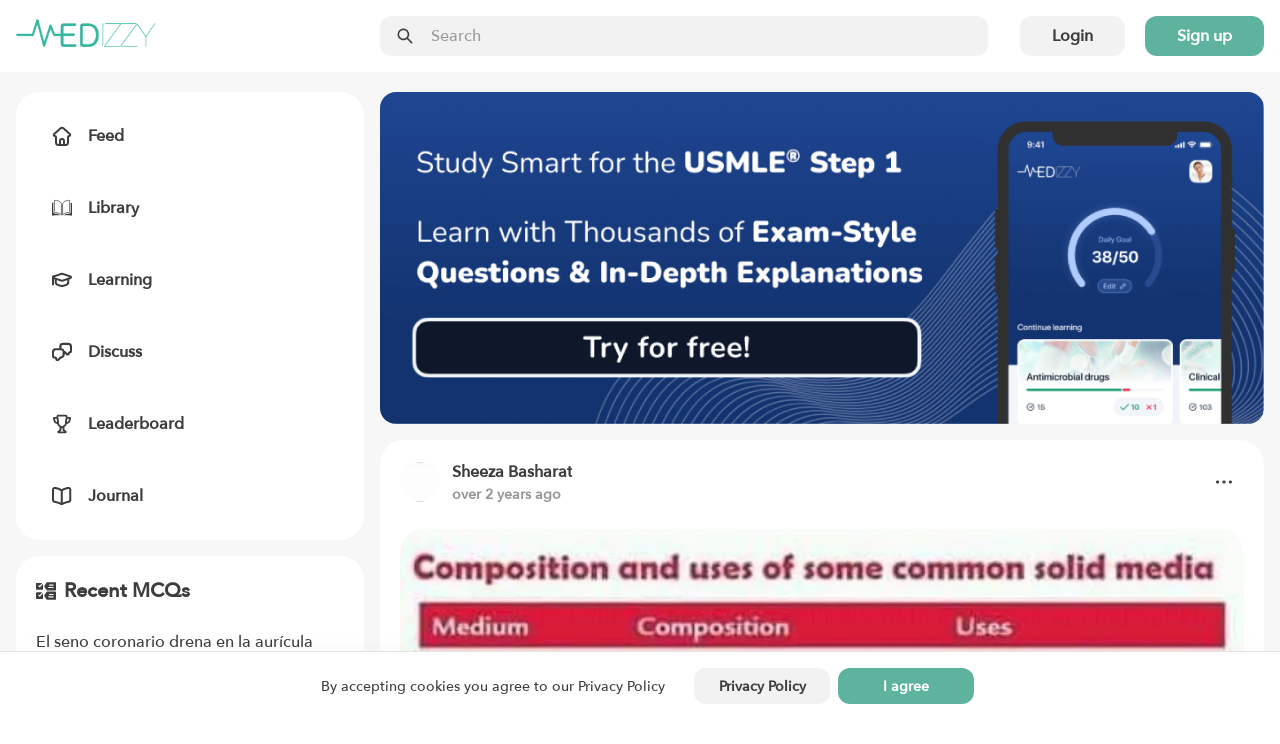

--- FILE ---
content_type: text/html; charset=utf-8
request_url: https://medizzy.com/feed/39323726
body_size: 12640
content:
<!DOCTYPE html><html lang="en"><head><meta charSet="utf-8"/><meta name="viewport" content="width=device-width"/><link rel="preload" as="image" imageSrcSet="/_next/image?url=%2F_next%2Fstatic%2Fmedia%2Flogo.274af511.png&amp;w=256&amp;q=75 1x, /_next/image?url=%2F_next%2Fstatic%2Fmedia%2Flogo.274af511.png&amp;w=384&amp;q=75 2x"/><title>Solid Media Composition - MEDizzy</title><meta name="robots" content="index,follow"/><meta name="description" content="Here is some important information to review."/><meta property="og:title" content="Solid Media Composition - MEDizzy"/><meta property="og:description" content="Here is some important information to review."/><meta property="og:url" content="https://medizzy.com/feed/39323726"/><meta property="og:type" content="article"/><meta property="og:image" content="https://cdn.medizzy.com/n91jlltwtWMn9Hd0NQd-DJnrSWg=/1080x1237/img/posts/b391797b-1dc6-4c2e-9179-7b1dc65c2e21"/><meta property="og:image:width" content="1080"/><meta property="og:image:height" content="1237"/><link rel="canonical" href="https://medizzy.com/feed/39323726"/><link rel="preload" as="image" href="https://cdn.medizzy.com/2g3z5AnBg19PpXckOZHBDgmLcqo=/128x128/img/posts/815ff164-9c23-4280-9ff1-649c23528069"/><link rel="preload" as="image" href="https://cdn.medizzy.com/n91jlltwtWMn9Hd0NQd-DJnrSWg=/1080x1237/img/posts/b391797b-1dc6-4c2e-9179-7b1dc65c2e21" imageSizes="(max-width: 1023px) 100vw, (max-width: 1365px) 60vw, 632px" imageSrcSet="https://cdn.medizzy.com/B-HhMr2QhI39uN26ASr58XyXHMs=/100x115/img/posts/b391797b-1dc6-4c2e-9179-7b1dc65c2e21 100w, https://cdn.medizzy.com/H9NeDPUSkgAYd3XAMjDdkxrieEI=/300x344/img/posts/b391797b-1dc6-4c2e-9179-7b1dc65c2e21 300w, https://cdn.medizzy.com/H9r0IQkOLeLHVJ6klPq2wjlPo18=/680x779/img/posts/b391797b-1dc6-4c2e-9179-7b1dc65c2e21 680w, https://cdn.medizzy.com/n91jlltwtWMn9Hd0NQd-DJnrSWg=/1080x1237/img/posts/b391797b-1dc6-4c2e-9179-7b1dc65c2e21 1080w"/><meta name="next-head-count" content="16"/><link rel="preconnect" href="https://api.medizzy.com"/><link rel="dns-prefetch" href="https://api.medizzy.com"/><link rel="preconnect" href="https://cdn.medizzy.com"/><link rel="dns-prefetch" href="https://cdn.medizzy.com"/><link rel="preload" href="/fonts/AvenirNext-Medium.woff2" as="font" crossorigin="anonymous" type="font/woff2"/><link rel="preload" href="/icons/common.svg" as="image"/><link rel="shortcut icon" href="/favicon.ico"/><meta name="theme-color" content="#ffffff"/><link rel="manifest" href="/manifest.json"/><meta name="apple-itunes-app" content="app-id=1152971881"/><link rel="preload" href="/_next/static/css/57e01b9691b06692.css" as="style"/><link rel="stylesheet" href="/_next/static/css/57e01b9691b06692.css" data-n-g=""/><link rel="preload" href="/_next/static/css/99804acb9def93b7.css" as="style"/><link rel="stylesheet" href="/_next/static/css/99804acb9def93b7.css" data-n-p=""/><noscript data-n-css=""></noscript><script defer="" nomodule="" src="/_next/static/chunks/polyfills-c67a75d1b6f99dc8.js"></script><script src="/_next/static/chunks/webpack-92c754b8f54d3fa2.js" defer=""></script><script src="/_next/static/chunks/framework-fd8364d81523c58f.js" defer=""></script><script src="/_next/static/chunks/main-e374db3689a53d17.js" defer=""></script><script src="/_next/static/chunks/pages/_app-a51da8be7555e1a5.js" defer=""></script><script src="/_next/static/chunks/7600-c1a799795d06e749.js" defer=""></script><script src="/_next/static/chunks/1112-2fa3c9d22e5c4336.js" defer=""></script><script src="/_next/static/chunks/4138-5cba4175c09e12fc.js" defer=""></script><script src="/_next/static/chunks/2667-48f81c9d143daf37.js" defer=""></script><script src="/_next/static/chunks/7796-d16b7a23d750ccfc.js" defer=""></script><script src="/_next/static/chunks/1766-fcf04df619ef4fce.js" defer=""></script><script src="/_next/static/chunks/8078-f178bfca8a71cd02.js" defer=""></script><script src="/_next/static/chunks/9138-fcea0e859e0f468a.js" defer=""></script><script src="/_next/static/chunks/1455-cfb61b792f1bd673.js" defer=""></script><script src="/_next/static/chunks/pages/feed/%5BpostId%5D-0fc53cf85aa77636.js" defer=""></script><script src="/_next/static/Jh9m9iBnF6vG7xi8y9bgE/_buildManifest.js" defer=""></script><script src="/_next/static/Jh9m9iBnF6vG7xi8y9bgE/_ssgManifest.js" defer=""></script></head><body class="sddd660"><div id="__next"><div class="_7362b50" data-is-open="false" data-is-loading="true"><div class="_1l9wrfn3 _1l9wrfn5 _1l9wrfn6 _1l9wrfnb "><span style="box-sizing:border-box;display:inline-block;overflow:hidden;width:initial;height:initial;background:none;opacity:1;border:0;margin:0;padding:0;position:relative;max-width:100%"><span style="box-sizing:border-box;display:block;width:initial;height:initial;background:none;opacity:1;border:0;margin:0;padding:0;max-width:100%"><img style="display:block;max-width:100%;width:initial;height:initial;background:none;opacity:1;border:0;margin:0;padding:0" alt="" aria-hidden="true" src="data:image/svg+xml,%3csvg%20xmlns=%27http://www.w3.org/2000/svg%27%20version=%271.1%27%20width=%27140%27%20height=%2728%27/%3e"/></span><img alt="MEDizzy" src="[data-uri]" decoding="async" data-nimg="intrinsic" class="_1h8j6gs0" style="position:absolute;top:0;left:0;bottom:0;right:0;box-sizing:border-box;padding:0;border:none;margin:auto;display:block;width:0;height:0;min-width:100%;max-width:100%;min-height:100%;max-height:100%"/><noscript><img alt="MEDizzy" srcSet="/_next/image?url=%2F_next%2Fstatic%2Fmedia%2Flogo.274af511.png&amp;w=256&amp;q=75 1x, /_next/image?url=%2F_next%2Fstatic%2Fmedia%2Flogo.274af511.png&amp;w=384&amp;q=75 2x" src="/_next/image?url=%2F_next%2Fstatic%2Fmedia%2Flogo.274af511.png&amp;w=384&amp;q=75" decoding="async" data-nimg="intrinsic" style="position:absolute;top:0;left:0;bottom:0;right:0;box-sizing:border-box;padding:0;border:none;margin:auto;display:block;width:0;height:0;min-width:100%;max-width:100%;min-height:100%;max-height:100%" class="_1h8j6gs0" loading="lazy"/></noscript></span></div><div class="_1l9wrfn3 _1l9wrfn5 _1l9wrfn6 _1l9wrfnb " data-spacing="10"><a class="_83muzs0 " href="/feed"><span class="_83muzs1"><svg class="_10d5pjn0 " data-fill="false" aria-hidden="true" focusable="false"><use xlink:href="/icons/common.svg#feed"></use></svg></span><span class="_1cadhqs1  " data-bold="true" data-clamped="false">Feed</span></a><a class="_83muzs0 " href="/library"><span class="_83muzs1"><svg class="_10d5pjn0 " data-fill="false" aria-hidden="true" focusable="false"><use xlink:href="/icons/common.svg#library"></use></svg></span><span class="_1cadhqs1  " data-bold="true" data-clamped="false">Library</span></a><a class="_83muzs0 " href="/learning"><span class="_83muzs1"><svg class="_10d5pjn0 " data-fill="false" aria-hidden="true" focusable="false"><use xlink:href="/icons/common.svg#learn"></use></svg></span><span class="_1cadhqs1  " data-bold="true" data-clamped="false">Learning</span></a><a class="_83muzs0 " href="/discussions"><span class="_83muzs1"><svg class="_10d5pjn0 " data-fill="false" aria-hidden="true" focusable="false"><use xlink:href="/icons/common.svg#discuss"></use></svg></span><span class="_1cadhqs1  " data-bold="true" data-clamped="false">Discuss</span></a><a class="_83muzs0 " href="/leaderboard"><span class="_83muzs1"><svg class="_10d5pjn0 " data-fill="false" aria-hidden="true" focusable="false"><use xlink:href="/icons/common.svg#leaderboard"></use></svg></span><span class="_1cadhqs1  " data-bold="true" data-clamped="false">Leaderboard</span></a><a class="_83muzs0 " target="_blank" rel="noopener noreferrer" href="https://journal.medizzy.com/?utm_source=medizzy&amp;utm_medium=cpc&amp;utm_campaign=menu&amp;utm_id=self_promotion"><span class="_83muzs1"><svg class="_10d5pjn0 " data-fill="false" aria-hidden="true" focusable="false"><use xlink:href="/icons/common.svg#journal"></use></svg></span><span class="_1cadhqs1  " data-bold="true" data-clamped="false">Journal</span></a></div><button class="_83muzs0 "><span class="_83muzs1"><svg class="_10d5pjn0 " data-fill="false" aria-hidden="true" focusable="false"><use xlink:href="/icons/common.svg#signout"></use></svg></span><span class="_1cadhqs1  " data-bold="true" data-clamped="false">Sign in</span></button></div><div id="off-canvas-page-wrapper" class="_1glv2gy2" data-has-navbar="true" data-has-subnavbar="false" data-is-open="false"><div class="kxif5v7" style="--kxif5v0:block;--kxif5v1:false;--kxif5v2:false;--kxif5v3:false;--kxif5v4:false;--kxif5v5:false;--kxif5v6:false;right:0"><div class="_6gb2nv0 kxif5v8"><div class="_1m0ttfb0"><div class="_1m0ttfb1"><a href="/feed"><span style="box-sizing:border-box;display:inline-block;overflow:hidden;width:initial;height:initial;background:none;opacity:1;border:0;margin:0;padding:0;position:relative;max-width:100%"><span style="box-sizing:border-box;display:block;width:initial;height:initial;background:none;opacity:1;border:0;margin:0;padding:0;max-width:100%"><img style="display:block;max-width:100%;width:initial;height:initial;background:none;opacity:1;border:0;margin:0;padding:0" alt="" aria-hidden="true" src="data:image/svg+xml,%3csvg%20xmlns=%27http://www.w3.org/2000/svg%27%20version=%271.1%27%20width=%27140%27%20height=%2728%27/%3e"/></span><img alt="MEDizzy" srcSet="/_next/image?url=%2F_next%2Fstatic%2Fmedia%2Flogo.274af511.png&amp;w=256&amp;q=75 1x, /_next/image?url=%2F_next%2Fstatic%2Fmedia%2Flogo.274af511.png&amp;w=384&amp;q=75 2x" src="/_next/image?url=%2F_next%2Fstatic%2Fmedia%2Flogo.274af511.png&amp;w=384&amp;q=75" decoding="async" data-nimg="intrinsic" class="_1m0ttfb2" style="position:absolute;top:0;left:0;bottom:0;right:0;box-sizing:border-box;padding:0;border:none;margin:auto;display:block;width:0;height:0;min-width:100%;max-width:100%;min-height:100%;max-height:100%"/></span></a></div><div class="_1m0ttfb5"><div class="_1z0o3mc2 " style="--_1z0o3mc0:50px;--_1z0o3mc1:calc(var(--space-base) * 4)"><div class="uo16580 " data-left="true" data-right="false" data-passthrough="true"><svg class="_10d5pjn0 " data-fill="false" aria-hidden="true" focusable="false"><use xlink:href="/icons/common.svg#search"></use></svg></div><input class="ftoq2d0 ftoq2d7 ftoq2d2 " readonly="" placeholder="Search"/></div></div><div class="_1l9wrfn3 _1l9wrfn4 _1l9wrfn6 _1l9wrfnb _1m0ttfb3" data-spacing="5"><button class="_17cgw260 _17cgw26h _17cgw268 ">Login</button><button class="_17cgw260 _17cgw26h _17cgw265 ">Sign up</button></div><button class="_17cgw260 _17cgw26h _17cgw26d _1m0ttfb9">Sign in</button><div class="_1m0ttfb4"><button class="_17cgw260 _17cgw26h _17cgw26b " data-icon-button="true" title="Toggle menu"><svg class="_10d5pjn0 " data-fill="false" aria-hidden="true" focusable="false"><use xlink:href="/icons/common.svg#menu"></use></svg></button></div></div></div></div><div class="_11xp89i1 " style="--_11xp89i0:var(--sddd66j)"><div class="_6gb2nv0 _1gsv9qo2"><div class="_1gsv9qo0"><div class="_1j4dqzr0"><div class="_1j4dqzr1"><nav class="j3mz1q0 "><ul class="_1l9wrfn3 _1l9wrfn5 _1l9wrfn6 _1l9wrfnb my4gpi1" data-spacing="6"><li class="dvupte0" data-active="false"><a class="_1l9wrfn3 _1l9wrfn4 _1l9wrfn6 _1l9wrfnb ie87wf0" data-spacing="4" href="/feed"><svg class="_10d5pjn0 " data-fill="false" aria-hidden="true" focusable="false" font-size="20px"><use xlink:href="/icons/common.svg#feed"></use></svg><span class="_1cadhqs1  " data-clamped="false">Feed</span></a></li><li class="dvupte0" data-active="false"><a class="_1l9wrfn3 _1l9wrfn4 _1l9wrfn6 _1l9wrfnb ie87wf0" data-spacing="4" href="/library"><svg class="_10d5pjn0 " data-fill="false" aria-hidden="true" focusable="false" font-size="20px"><use xlink:href="/icons/common.svg#library"></use></svg><span class="_1cadhqs1  " data-clamped="false">Library</span></a></li><li class="dvupte0" data-active="false"><a class="_1l9wrfn3 _1l9wrfn4 _1l9wrfn6 _1l9wrfnb ie87wf0" data-spacing="4" href="/learning"><svg class="_10d5pjn0 " data-fill="false" aria-hidden="true" focusable="false" font-size="20px"><use xlink:href="/icons/common.svg#learn"></use></svg><span class="_1cadhqs1  " data-clamped="false">Learning</span></a></li><li class="dvupte0" data-active="false"><a class="_1l9wrfn3 _1l9wrfn4 _1l9wrfn6 _1l9wrfnb ie87wf0" data-spacing="4" href="/discussions"><svg class="_10d5pjn0 " data-fill="false" aria-hidden="true" focusable="false" font-size="20px"><use xlink:href="/icons/common.svg#discuss"></use></svg><span class="_1cadhqs1  " data-clamped="false">Discuss</span></a></li><li class="dvupte0" data-active="false"><a class="_1l9wrfn3 _1l9wrfn4 _1l9wrfn6 _1l9wrfnb ie87wf0" data-spacing="4" href="/leaderboard"><svg class="_10d5pjn0 " data-fill="false" aria-hidden="true" focusable="false" font-size="20px"><use xlink:href="/icons/common.svg#leaderboard"></use></svg><span class="_1cadhqs1  " data-clamped="false">Leaderboard</span></a></li><li class="dvupte0"><a class="_1l9wrfn3 _1l9wrfn4 _1l9wrfn6 _1l9wrfnb ie87wf0" data-spacing="4" target="_blank" rel="noopener noreferrer" href="https://journal.medizzy.com/?utm_source=medizzy&amp;utm_medium=cpc&amp;utm_campaign=menu&amp;utm_id=self_promotion"><svg class="_10d5pjn0 " data-fill="false" aria-hidden="true" focusable="false" font-size="20px"><use xlink:href="/icons/common.svg#journal"></use></svg><span class="_1cadhqs1  " data-clamped="false">Journal</span></a></li></ul></nav></div></div><div class="_1gsv9qo1" data-single-column="false"><a href="https://usmle.medizzy.com?utm_source=medizzy-website&amp;utm_medium=feed-banner&amp;utm_campaign=website-promo" rel="noopener noreferrer" class="_1mtg4p10"><img src="/images/usmle/mobile.png" class="_1mtg4p11"/></a><div class="_1l9wrfn3 _1l9wrfn5 _1l9wrfn6 _1l9wrfnb " data-spacing="8"><div class="j3mz1q0 _9iuq1g0 "><div class="_1l9wrfn3 _1l9wrfn5 _1l9wrfn6 _1l9wrfnb _9iuq1g2" data-spacing="6"><div class="_1l9wrfn3 _1l9wrfn4 _1l9wrfn6 _1l9wrfnb " data-spacing="0"><div class="_1l9wrfn3 _1l9wrfn4 _1l9wrfn6 _1l9wrfnb l41ndw0" data-spacing="2"><div class="_1l9wrfn3 _1l9wrfn4 _1l9wrfn6 _1l9wrfnb _2b2c8g0 " data-spacing="3"><a rel="nofollow" href="/users/23445481" class="_36g47f0 _36g47f3 "><img src="https://cdn.medizzy.com/2g3z5AnBg19PpXckOZHBDgmLcqo=/128x128/img/posts/815ff164-9c23-4280-9ff1-649c23528069" class="_36g47f7" alt="Sheeza Basharat" loading="eager"/></a><div class="_2b2c8g2"><div class="_1l9wrfn3 _1l9wrfn5 _1l9wrfn6 _1l9wrfnb "><a class="_1cadhqs1  " data-bold="true" data-clamped="true" style="--_1cadhqs0:1" rel="nofollow" href="/users/23445481">Sheeza Basharat</a><span class="_1cadhqs1  _2b2c8g1 undefined" data-clamped="false">over 2 years ago</span></div></div></div><button class="_17cgw260 _17cgw26h _17cgw26b " data-icon-button="true"><svg class="_10d5pjn0 " data-fill="false" aria-hidden="true" focusable="false"><use xlink:href="/icons/common.svg#dots-horizontal"></use></svg></button></div></div><div class="_12auhyp1 _10ow30i0" style="--_12auhyp0:calc(1.1455882352941176 * 100%)"><div class="_12auhyp2 "><img alt="Solid Media Composition" src="https://cdn.medizzy.com/H9r0IQkOLeLHVJ6klPq2wjlPo18=/680x779/img/posts/b391797b-1dc6-4c2e-9179-7b1dc65c2e21" class="_1ir0y030" loading="eager" data-blured="false" srcSet="https://cdn.medizzy.com/B-HhMr2QhI39uN26ASr58XyXHMs=/100x115/img/posts/b391797b-1dc6-4c2e-9179-7b1dc65c2e21 100w, https://cdn.medizzy.com/H9NeDPUSkgAYd3XAMjDdkxrieEI=/300x344/img/posts/b391797b-1dc6-4c2e-9179-7b1dc65c2e21 300w, https://cdn.medizzy.com/H9r0IQkOLeLHVJ6klPq2wjlPo18=/680x779/img/posts/b391797b-1dc6-4c2e-9179-7b1dc65c2e21 680w, https://cdn.medizzy.com/n91jlltwtWMn9Hd0NQd-DJnrSWg=/1080x1237/img/posts/b391797b-1dc6-4c2e-9179-7b1dc65c2e21 1080w" sizes="(max-width: 1023px) 100vw, (max-width: 1365px) 60vw, 632px"/></div></div><h2 class="_1cadhqs1  _13wry4v0 _9iuq1g1" data-bold="true" data-clamped="false"><span class="_1cadhqs1  " data-clamped="false">Solid Media Composition</span></h2><p class="_1cadhqs1  _13wry4v0 _9iuq1g3" data-clamped="false">Here is some important information to review.</p><div class="_115ji7h1 undefined" style="--_115ji7h0:2"><a rel="nofollow" href="/tag/general" class="_1orthig0 _1orthig5 _1orthig2 "><span class="_1cadhqs1  _1orthig6" data-clamped="false" data-left-element="false" data-right-element="false">General</span></a><a rel="nofollow" href="/tag/culture" class="_1orthig0 _1orthig5 _1orthig2 "><span class="_1cadhqs1  _1orthig6" data-clamped="false" data-left-element="false" data-right-element="false">Culture</span></a><a rel="nofollow" href="/tag/solidmedia" class="_1orthig0 _1orthig5 _1orthig2 "><span class="_1cadhqs1  _1orthig6" data-clamped="false" data-left-element="false" data-right-element="false">Solidmedia</span></a></div><div class="_1l9wrfn3 _1l9wrfn4 _1l9wrfn6 _1l9wrfnb wglwhj0 wglwhj1"><div class="_1l9wrfn3 _1l9wrfn4 _1l9wrfn6 _1l9wrfnb " data-spacing="4"><a class="_17cgw260 _17cgw26k _17cgw26b w9h7xi0 wglwhj4" data-disabled="false" data-loading="false" data-liked="false"><span class="_17cgw262 _17cgw261"><svg class="_10d5pjn0 " data-fill="false" aria-hidden="true" focusable="false"><use xlink:href="/icons/common.svg#pulse"></use></svg></span>0</a><button class="_17cgw260 _17cgw26k _17cgw26b wglwhj3 wglwhj4" data-disabled="false"><span class="_17cgw262 _17cgw261"><svg class="_10d5pjn0 " data-fill="false" aria-hidden="true" focusable="false"><use xlink:href="/icons/common.svg#comment"></use></svg></span>0</button><button class="_17cgw260 _17cgw26k _17cgw26b w9h7xi0 wglwhj4" data-disabled="false"><span class="_17cgw262 _17cgw261"><svg class="_10d5pjn0 " data-fill="false" aria-hidden="true" focusable="false"><use xlink:href="/icons/common.svg#favorite"></use></svg></span>0</button></div><button class="_17cgw260 _17cgw26h _17cgw26b " data-disabled="false" data-icon-button="true" title="Share post"><svg class="_10d5pjn0 " data-fill="false" aria-hidden="true" focusable="false"><use xlink:href="/icons/common.svg#share"></use></svg></button></div></div></div><div class="_1l9wrfn3 _1l9wrfn5 _1l9wrfn6 _1l9wrfnb " data-spacing="4"><div class="_1l9wrfn3 _1l9wrfn5 _1l9wrfn6 _1l9wrfnb " data-spacing="4"><div class="_1l9wrfn3 _1l9wrfn5 _1l9wrfn6 _1l9wrfnb fo9uuv0" data-spacing="4" id="comments"><span class="_1cadhqs1  fo9uuv1" data-bold="true" data-clamped="false">Other comments</span><span class="_1cadhqs1  " data-clamped="false"><span class="_1cadhqs1  fo9uuv3" data-underline="true" data-clamped="false">Sign in</span> <!-- -->to post comments. You don&#x27;t have an account?<!-- --> <span class="_1cadhqs1  fo9uuv3" data-underline="true" data-clamped="false">Sign up now!</span></span><hr class="_17di5p60 _10wu16p0 fo9uuv2"/></div></div></div><div class="_1l9wrfn3 _1l9wrfn5 _1l9wrfn6 _1l9wrfnb " data-spacing="4"><span class="_1cadhqs1  vlswd0" data-bold="true" data-clamped="false">Related posts</span><hr class="_17di5p60 _10wu16p0 undefined"/><div class="_1l9wrfn3 _1l9wrfn5 _1l9wrfn6 _1l9wrfnb " data-spacing="3"><a class="j3mz1q0 " href="/feed/41442870">Overactive Bladder</a><a class="j3mz1q0 " href="/feed/41442874">Nonvalvular AF</a><a class="j3mz1q0 " href="/feed/41442881">Types of Antibodies</a><a class="j3mz1q0 " href="/feed/41443349">Rovsing Sign</a><a class="j3mz1q0 " href="/feed/41443350">Cholelithiasis Treatment</a><a class="j3mz1q0 " href="/feed/41443356">Erythema Multiforme</a><a class="j3mz1q0 " href="/feed/41443358">Erythema Multiforme Causes</a><a class="j3mz1q0 " href="/feed/41443359">Erythema Multiforme Treatment</a><a class="j3mz1q0 " href="/feed/41443360">Erythema Nodosum</a><a class="j3mz1q0 " href="/feed/41443361">Erythema Migrans</a></div></div></div></div><div class="_8mw24s2"><div class="_8mw24s3" data-auth="false" data-feed="false"><a href="https://usmle.medizzy.com?utm_source=medizzy-website&amp;utm_medium=feed-banner&amp;utm_campaign=website-promo" rel="noopener noreferrer" class="_1la4o5r0"><img src="/images/usmle/desktop.png"/></a><div class="_1l9wrfn3 _1l9wrfn5 _1l9wrfn6 _1l9wrfnb " data-spacing="4"><div class="j3mz1q0 "><div class="_1l9wrfn3 _1l9wrfn5 _1l9wrfn6 _1l9wrfnb " data-spacing="6"><h3 class="_1l9wrfn3 _1l9wrfn4 _1l9wrfn7 _1l9wrfnb _3gj46b1" data-spacing="2"><svg class="_10d5pjn0 " data-fill="false" aria-hidden="true" focusable="false"><use xlink:href="/icons/common.svg#mcq"></use></svg><span class="_1cadhqs1  " data-clamped="false">Recent MCQs</span></h3><div class="_1l9wrfn3 _1l9wrfn5 _1l9wrfn6 _1l9wrfnb " data-spacing="5"><span aria-live="polite" aria-busy="true"><span class="react-loading-skeleton  " style="--base-color:var(--sddd66l);--highlight-color:var(--sddd66j)">‌</span><br/><span class="react-loading-skeleton  " style="--base-color:var(--sddd66l);--highlight-color:var(--sddd66j)">‌</span><br/></span><hr class="_17di5p60 _10wu16p0 undefined"/><span aria-live="polite" aria-busy="true"><span class="react-loading-skeleton  " style="--base-color:var(--sddd66l);--highlight-color:var(--sddd66j)">‌</span><br/><span class="react-loading-skeleton  " style="--base-color:var(--sddd66l);--highlight-color:var(--sddd66j)">‌</span><br/></span><hr class="_17di5p60 _10wu16p0 undefined"/><span aria-live="polite" aria-busy="true"><span class="react-loading-skeleton  " style="--base-color:var(--sddd66l);--highlight-color:var(--sddd66j)">‌</span><br/><span class="react-loading-skeleton  " style="--base-color:var(--sddd66l);--highlight-color:var(--sddd66j)">‌</span><br/></span><hr class="_17di5p60 _10wu16p0 undefined"/><span aria-live="polite" aria-busy="true"><span class="react-loading-skeleton  " style="--base-color:var(--sddd66l);--highlight-color:var(--sddd66j)">‌</span><br/><span class="react-loading-skeleton  " style="--base-color:var(--sddd66l);--highlight-color:var(--sddd66j)">‌</span><br/></span><hr class="_17di5p60 _10wu16p0 undefined"/><span aria-live="polite" aria-busy="true"><span class="react-loading-skeleton  " style="--base-color:var(--sddd66l);--highlight-color:var(--sddd66j)">‌</span><br/><span class="react-loading-skeleton  " style="--base-color:var(--sddd66l);--highlight-color:var(--sddd66j)">‌</span><br/></span></div><a class="_17cgw260 _17cgw26h _17cgw268 " href="/learning">Show more MCQs</a></div></div><div class="j3mz1q0 "><div class="_1l9wrfn3 _1l9wrfn5 _1l9wrfn6 _1l9wrfnb " data-spacing="6"><h3 class="_1l9wrfn3 _1l9wrfn4 _1l9wrfn7 _1l9wrfnb na3wbs1" data-spacing="2"><svg class="_10d5pjn0 " data-fill="false" aria-hidden="true" focusable="false"><use xlink:href="/icons/common.svg#flashcards"></use></svg><span class="_1cadhqs1  " data-clamped="false">Recent flashcard sets</span></h3><div class="_1l9wrfn3 _1l9wrfn5 _1l9wrfn6 _1l9wrfnb " data-spacing="5"><span aria-live="polite" aria-busy="true"><span class="react-loading-skeleton  " style="--base-color:var(--sddd66l);--highlight-color:var(--sddd66j)">‌</span><br/><span class="react-loading-skeleton  " style="--base-color:var(--sddd66l);--highlight-color:var(--sddd66j)">‌</span><br/></span><hr class="_17di5p60 _10wu16p0 undefined"/><span aria-live="polite" aria-busy="true"><span class="react-loading-skeleton  " style="--base-color:var(--sddd66l);--highlight-color:var(--sddd66j)">‌</span><br/><span class="react-loading-skeleton  " style="--base-color:var(--sddd66l);--highlight-color:var(--sddd66j)">‌</span><br/></span><hr class="_17di5p60 _10wu16p0 undefined"/><span aria-live="polite" aria-busy="true"><span class="react-loading-skeleton  " style="--base-color:var(--sddd66l);--highlight-color:var(--sddd66j)">‌</span><br/><span class="react-loading-skeleton  " style="--base-color:var(--sddd66l);--highlight-color:var(--sddd66j)">‌</span><br/></span><hr class="_17di5p60 _10wu16p0 undefined"/><span aria-live="polite" aria-busy="true"><span class="react-loading-skeleton  " style="--base-color:var(--sddd66l);--highlight-color:var(--sddd66j)">‌</span><br/><span class="react-loading-skeleton  " style="--base-color:var(--sddd66l);--highlight-color:var(--sddd66j)">‌</span><br/></span><hr class="_17di5p60 _10wu16p0 undefined"/><span aria-live="polite" aria-busy="true"><span class="react-loading-skeleton  " style="--base-color:var(--sddd66l);--highlight-color:var(--sddd66j)">‌</span><br/><span class="react-loading-skeleton  " style="--base-color:var(--sddd66l);--highlight-color:var(--sddd66j)">‌</span><br/></span></div><a class="_17cgw260 _17cgw26h _17cgw268 " href="/learning">Show more flashcards</a></div></div></div></div></div></div></div><footer><section class="bi46yp1 bi46yp2 bi46yp5 "><div class="_6gb2nv0 _1jaecvq0"><div class="_1l9wrfn3 _1l9wrfn5 _1l9wrfn8 _1l9wrfnb " data-spacing="8"><h4 class="_1cadhqs1  _1035pck0" data-bold="true" data-clamped="false">About</h4><div class="_1l9wrfn3 _1l9wrfn5 _1l9wrfn6 _1l9wrfnb " data-spacing="5"><a class="_1cadhqs1  " data-clamped="false" href="/">Home</a><a class="_1cadhqs1  " data-clamped="false" href="/about">About</a><a class="_1cadhqs1  " data-clamped="false" href="/partners">Partners</a><a class="_1cadhqs1  " data-clamped="false" href="/pharma-and-medtech">For Pharma &amp; Medtech</a><a class="_1cadhqs1  " data-clamped="false" href="/medical-universities">For medical universities</a><a class="_1cadhqs1  " data-clamped="false" href="/ambassadors">Ambassadors</a><a class="_1cadhqs1  " data-clamped="false" rel="noopener noreferrer" target="_blank" href="https://journal.medizzy.com/?utm_source=medizzy&amp;utm_medium=cpc&amp;utm_campaign=footer&amp;utm_id=self_promotion">Journal MEDizzy</a></div></div><div class="_1l9wrfn3 _1l9wrfn5 _1l9wrfn8 _1l9wrfnb " data-spacing="8"><h4 class="_1cadhqs1  _1035pck0" data-bold="true" data-clamped="false">Legal</h4><div class="_1l9wrfn3 _1l9wrfn5 _1l9wrfn6 _1l9wrfnb " data-spacing="5"><a class="_1cadhqs1  " data-clamped="false" href="/terms">Terms of use</a><a class="_1cadhqs1  " data-clamped="false" href="/privacy">Privacy policy</a><a class="_1cadhqs1  " data-clamped="false" href="/data-deletion">Data deletion</a></div></div><div class="_1l9wrfn3 _1l9wrfn5 _1l9wrfn8 _1l9wrfnb " data-spacing="8"><h4 class="_1cadhqs1  _1035pck0" data-bold="true" data-clamped="false">App download</h4><div class="_1l9wrfn3 _1l9wrfn5 _1l9wrfn6 _1l9wrfnb " data-spacing="5"><a class="_1cadhqs1  " data-clamped="false" href="https://apps.apple.com/pl/app/medizzy-medical-community/id1152971881" target="_blank" rel="noopener noreferrer nofollow">iOS</a><a class="_1cadhqs1  " data-clamped="false" href="https://play.google.com/store/apps/details?id=com.medizzy.android" target="_blank" rel="noopener noreferrer nofollow">Android</a></div></div><div class="_1l9wrfn3 _1l9wrfn5 _1l9wrfn8 _1l9wrfnb " data-spacing="8"><h4 class="_1cadhqs1  _1035pck0" data-bold="true" data-clamped="false">Contact</h4><div class="_1l9wrfn3 _1l9wrfn5 _1l9wrfn6 _1l9wrfnb " data-spacing="5"><div class="_1jaecvq1"><span class="_1cadhqs1  " data-clamped="false">MEDizzy LTD</span><span class="_1cadhqs1  " data-clamped="false">Uxbridge Road</span><span class="_1cadhqs1  " data-clamped="false">W5 5TH London, UK</span></div><a class="_1cadhqs1  " data-clamped="false" href="mailto:contact@medizzy.com">contact@medizzy.com</a><div><span style="box-sizing:border-box;display:inline-block;overflow:hidden;width:initial;height:initial;background:none;opacity:1;border:0;margin:0;padding:0;position:relative;max-width:100%"><span style="box-sizing:border-box;display:block;width:initial;height:initial;background:none;opacity:1;border:0;margin:0;padding:0;max-width:100%"><img style="display:block;max-width:100%;width:initial;height:initial;background:none;opacity:1;border:0;margin:0;padding:0" alt="" aria-hidden="true" src="data:image/svg+xml,%3csvg%20xmlns=%27http://www.w3.org/2000/svg%27%20version=%271.1%27%20width=%27228%27%20height=%2778%27/%3e"/></span><img src="[data-uri]" decoding="async" data-nimg="intrinsic" style="position:absolute;top:0;left:0;bottom:0;right:0;box-sizing:border-box;padding:0;border:none;margin:auto;display:block;width:0;height:0;min-width:100%;max-width:100%;min-height:100%;max-height:100%;background-size:cover;background-position:0% 0%;filter:blur(20px);background-image:url(&quot;[data-uri]&quot;)"/><noscript><img srcSet="/_next/image?url=%2F_next%2Fstatic%2Fmedia%2Fentrepreneurs.dc3b4101.png&amp;w=256&amp;q=75 1x, /_next/image?url=%2F_next%2Fstatic%2Fmedia%2Fentrepreneurs.dc3b4101.png&amp;w=640&amp;q=75 2x" src="/_next/image?url=%2F_next%2Fstatic%2Fmedia%2Fentrepreneurs.dc3b4101.png&amp;w=640&amp;q=75" decoding="async" data-nimg="intrinsic" style="position:absolute;top:0;left:0;bottom:0;right:0;box-sizing:border-box;padding:0;border:none;margin:auto;display:block;width:0;height:0;min-width:100%;max-width:100%;min-height:100%;max-height:100%" loading="lazy"/></noscript></span></div></div></div></div></section></footer></div><div class="_1mk6ne00" data-is-hidden="false" style="right:0"><div class="_1l9wrfn3 _1l9wrfn4 _1l9wrfn6 _1l9wrfnb y6uskr0"><a class="_19ony380 " data-active="false" href="/feed"><svg class="_10d5pjn0 " data-fill="false" aria-hidden="true" focusable="false"><use xlink:href="/icons/common.svg#feed"></use></svg><span class="_1cadhqs1  _19ony381" data-bold="true" data-clamped="false">Feed</span></a><a class="_19ony380 " data-active="false" href="/learning"><svg class="_10d5pjn0 " data-fill="false" aria-hidden="true" focusable="false"><use xlink:href="/icons/common.svg#learn"></use></svg><span class="_1cadhqs1  _19ony381" data-bold="true" data-clamped="false">Learn</span></a><div class="_19ony380 "><span class="y6uskr1"><svg class="_10d5pjn0 " data-fill="false" aria-hidden="true" focusable="false"><use xlink:href="/icons/common.svg#plus"></use></svg></span><span class="_1cadhqs1  _19ony381" data-bold="true" data-clamped="false">Add</span></div><div class="_19ony380 "><svg class="_10d5pjn0 " data-fill="false" aria-hidden="true" focusable="false"><use xlink:href="/icons/common.svg#search"></use></svg><span class="_1cadhqs1  _19ony381" data-bold="true" data-clamped="false">Search</span></div><a class="_19ony380 " data-active="false" href="/discussions"><svg class="_10d5pjn0 " data-fill="false" aria-hidden="true" focusable="false"><use xlink:href="/icons/common.svg#discuss"></use></svg><span class="_1cadhqs1  _19ony381" data-bold="true" data-clamped="false">Discuss</span></a></div></div></div></div><script id="__NEXT_DATA__" type="application/json">{"props":{"pageProps":{"post":{"sections":[],"self":"/posts/general/39323726/solid-media-composition","tagsCount":3,"owner":{"id":23445481,"name":"Sheeza Basharat","avatarUrl":"https://cdn.medizzy.com/2g3z5AnBg19PpXckOZHBDgmLcqo=/128x128/img/posts/815ff164-9c23-4280-9ff1-649c23528069","username":"SheezaBasharat","numberOfPosts":11035,"level":{"level":"pro","score":3},"alltimeActivityPoints":20107,"alltimeRankingPoints":20107},"id":39323726,"created":"2023-09-20T17:45:49.911+0000","updated":"2023-09-20T17:45:53.115+0000","title":"Solid Media Composition","description":"Here is some important information to review.","userDescription":"","tags":[{"id":39323725,"name":"SOLIDMEDIA","displayName":"Solidmedia","slug":"solidmedia","count":1,"category":false},{"id":37822,"name":"GENERAL","displayName":"General","slug":"general","count":10333,"category":false},{"id":3590,"name":"CULTURE","displayName":"Culture","slug":"culture","count":41,"category":false}],"status":"WAITING","sensitive":false,"refreshed":"2023-09-20T17:45:49.911755Z","ranking":100,"timeRanking":100,"likesCount":0,"commentsCount":0,"favouritesCount":0,"category":{"id":3,"name":"General","thumbnailUrl":"https://s3-eu-west-1.amazonaws.com/medizzy-dev-bucket/img/categories_thumb/ic_category_general.png"},"url":"https://cdn.medizzy.com/o3wkh2WYlEnrhZvk0Q0v9hOTBQ0=/img/posts/b391797b-1dc6-4c2e-9179-7b1dc65c2e21","thumbnailUrl":"https://cdn.medizzy.com/6Nnna58v0ieMXkAo4mD3Oau1vJ4=/800x916/img/posts/b391797b-1dc6-4c2e-9179-7b1dc65c2e21","thumbWidth":800,"thumbHeight":916,"image":{"url":"https://cdn.medizzy.com/n91jlltwtWMn9Hd0NQd-DJnrSWg=/1080x1237/img/posts/b391797b-1dc6-4c2e-9179-7b1dc65c2e21","width":1080,"height":1237,"blurhash":"U5QugFJ7*JNa9x%2NGay8xNaxGRjbeELj[s:","presets":[{"name":"xsmall","url":"https://cdn.medizzy.com/B-HhMr2QhI39uN26ASr58XyXHMs=/100x115/img/posts/b391797b-1dc6-4c2e-9179-7b1dc65c2e21","width":100,"height":115},{"name":"small","url":"https://cdn.medizzy.com/H9NeDPUSkgAYd3XAMjDdkxrieEI=/300x344/img/posts/b391797b-1dc6-4c2e-9179-7b1dc65c2e21","width":300,"height":344},{"name":"medium","url":"https://cdn.medizzy.com/H9r0IQkOLeLHVJ6klPq2wjlPo18=/680x779/img/posts/b391797b-1dc6-4c2e-9179-7b1dc65c2e21","width":680,"height":779}]},"type":"PhotoPost"},"comments":{"content":[],"page":{"size":10,"totalElements":0,"totalPages":0,"number":0}},"related":{"posts":[{"sections":[],"tagsCount":3,"owner":{"id":23445481,"name":"Sheeza Basharat","avatarUrl":"https://cdn.medizzy.com/2g3z5AnBg19PpXckOZHBDgmLcqo=/128x128/img/posts/815ff164-9c23-4280-9ff1-649c23528069","username":"SheezaBasharat","numberOfPosts":11035,"level":{"level":"pro","score":3},"alltimeActivityPoints":20107,"alltimeRankingPoints":20107},"id":41442870,"created":"2026-01-01T17:02:15.377+0000","updated":"2026-01-08T13:03:21.289+0000","title":"Overactive Bladder","description":"Overactive bladder (OAB) is a common condition marked by a sudden, frequent, and urgent need to urinate, often leading to accidents (urgency incontinence) and frequent nighttime urination (nocturia), significantly affecting quality of life. Causes include nerve problems, infections, excess caffeine/alcohol, constipation, or menopause, though sometimes the cause is unknown. Treatments range from behavioral changes (bladder training, Kegels, diet modification, weight loss) to medications, Botox injections, or surgery, and it's crucial to see a doctor to rule out other issues like UTIs or diabetes.","userDescription":"","tags":[{"id":5607,"name":"BLADDER","displayName":"Bladder","slug":"bladder","count":122,"category":false},{"id":36952707,"name":"OVERACTIVE","displayName":"Overactive","slug":"overactive","count":7,"category":false},{"id":37822,"name":"GENERAL","displayName":"General","slug":"general","count":10333,"category":false}],"status":"WAITING","sensitive":false,"refreshed":"2026-01-08T13:03:21.288022Z","ranking":100,"timeRanking":100,"likesCount":0,"commentsCount":0,"favouritesCount":0,"category":{"id":4,"name":"Learning Materials","thumbnailUrl":"https://s3-eu-west-1.amazonaws.com/medizzy-dev-bucket/img/categories_thumb/ic_category_learning.png"},"url":"https://cdn.medizzy.com/KEVhivKNtGPYN1MQPXpAIV3bPGE=/img/posts/320ebbcf-7400-434d-8ebb-cf7400834dce","thumbnailUrl":"https://cdn.medizzy.com/SbDpAZyMI3uxZH5fZpAQxWWmJdo=/800x959/img/posts/320ebbcf-7400-434d-8ebb-cf7400834dce","thumbWidth":800,"thumbHeight":959,"image":{"url":"https://cdn.medizzy.com/yjyd9Oa8dy9Gsb-Odr-yPCE-4GM=/944x1132/img/posts/320ebbcf-7400-434d-8ebb-cf7400834dce","width":944,"height":1132,"blurhash":"UARfIKAB^Q.n:5TJY6R9-rvgO-PTqFQSfNu3","presets":[{"name":"xsmall","url":"https://cdn.medizzy.com/7zOIPBw9mcDZKZOyTpTFJVqZGrA=/100x120/img/posts/320ebbcf-7400-434d-8ebb-cf7400834dce","width":100,"height":120},{"name":"small","url":"https://cdn.medizzy.com/w79-YS5FGMzDJKwvw8cZ8CeNfik=/300x360/img/posts/320ebbcf-7400-434d-8ebb-cf7400834dce","width":300,"height":360},{"name":"medium","url":"https://cdn.medizzy.com/LsVNq4dxJyUwpbAIk6w1o7lK1z4=/680x815/img/posts/320ebbcf-7400-434d-8ebb-cf7400834dce","width":680,"height":815}]},"type":"PhotoPost"},{"sections":[],"tagsCount":3,"owner":{"id":23445481,"name":"Sheeza Basharat","avatarUrl":"https://cdn.medizzy.com/2g3z5AnBg19PpXckOZHBDgmLcqo=/128x128/img/posts/815ff164-9c23-4280-9ff1-649c23528069","username":"SheezaBasharat","numberOfPosts":11035,"level":{"level":"pro","score":3},"alltimeActivityPoints":20107,"alltimeRankingPoints":20107},"id":41442874,"created":"2026-01-01T17:04:22.369+0000","updated":"2026-01-08T13:03:24.099+0000","title":"Nonvalvular AF","description":"Nonvalvular Atrial Fibrillation (NVAF) is an irregular heart rhythm (atrial fibrillation) that happens when there are no significant heart valve problems, like mitral stenosis or mechanical heart valves. Instead, NVAF stems from other causes like high blood pressure, heart failure, sleep apnea, aging, or genetics, leading to chaotic electrical signals in the heart's upper chambers, increasing stroke risk, and requiring different blood thinners (like NOACs/DOACs) than valvular AF.","userDescription":"","tags":[{"id":41442873,"name":"NONVALVULAR","displayName":"Nonvalvular","slug":"nonvalvular","count":2,"category":false},{"id":1200380,"name":"AFIB","displayName":"Afib","slug":"afib","count":12,"category":false},{"id":37822,"name":"GENERAL","displayName":"General","slug":"general","count":10333,"category":false}],"status":"WAITING","sensitive":false,"refreshed":"2026-01-08T13:03:24.097975Z","ranking":100,"timeRanking":100,"likesCount":0,"commentsCount":0,"favouritesCount":0,"category":{"id":4,"name":"Learning Materials","thumbnailUrl":"https://s3-eu-west-1.amazonaws.com/medizzy-dev-bucket/img/categories_thumb/ic_category_learning.png"},"url":"https://cdn.medizzy.com/U1N7-PdkdYwFWM00ekWelJ2dl9s=/img/posts/ecd6a786-1f40-4fb2-96a7-861f40dfb27f","thumbnailUrl":"https://cdn.medizzy.com/XllGbmJMOqnhZAPe1nwu815bcn0=/800x476/img/posts/ecd6a786-1f40-4fb2-96a7-861f40dfb27f","thumbWidth":800,"thumbHeight":476,"image":{"url":"https://cdn.medizzy.com/eM82TyMhUlN4vqbTKiNUAcuYd5s=/1080x642/img/posts/ecd6a786-1f40-4fb2-96a7-861f40dfb27f","width":1080,"height":642,"blurhash":"UcN]:{s.x]R+uhWon%o1-tjaj?oe;SaykCbH","presets":[{"name":"xsmall","url":"https://cdn.medizzy.com/8y311PYuKCGGhCio6NlgsayhBhc=/100x59/img/posts/ecd6a786-1f40-4fb2-96a7-861f40dfb27f","width":100,"height":59},{"name":"small","url":"https://cdn.medizzy.com/fhURy6QSX7ndnU5pyv-qKprBVDg=/300x178/img/posts/ecd6a786-1f40-4fb2-96a7-861f40dfb27f","width":300,"height":178},{"name":"medium","url":"https://cdn.medizzy.com/TPcrcHG1S2TBqwsbfXQ3OD-Prb4=/680x404/img/posts/ecd6a786-1f40-4fb2-96a7-861f40dfb27f","width":680,"height":404}]},"type":"PhotoPost"},{"sections":[],"tagsCount":3,"owner":{"id":23445481,"name":"Sheeza Basharat","avatarUrl":"https://cdn.medizzy.com/2g3z5AnBg19PpXckOZHBDgmLcqo=/128x128/img/posts/815ff164-9c23-4280-9ff1-649c23528069","username":"SheezaBasharat","numberOfPosts":11035,"level":{"level":"pro","score":3},"alltimeActivityPoints":20107,"alltimeRankingPoints":20107},"id":41442881,"created":"2026-01-01T17:07:57.876+0000","updated":"2026-01-08T13:03:16.204+0000","title":"Types of Antibodies","description":"There are five main types (isotypes) of antibodies: IgG, IgA, IgM, IgD, and IgE, each with unique structures and roles in the immune system, like IgG providing long-term immunity and IgA protecting mucosal surfaces, while IgM is the first responder and IgE triggers allergies. \nHere's a breakdown of each type:\nIgG (Immunoglobulin G): The most abundant antibody, found in blood and fluids, provides long-term immunity, crosses the placenta to protect newborns, and neutralizes toxins/viruses.\nIgM (Immunoglobulin M): The first antibody produced during an infection, found in blood/lymph, forms large complexes, and activates the complement system.\nIgA (Immunoglobulin A): Protects mucosal surfaces (gut, lungs, saliva, tears, breast milk) from inhaled/ingested pathogens.\nIgD (Immunoglobulin D): Found on B cell surfaces, its exact role is unclear, but it helps with B cell activation and maturation.\nIgE (Immunoglobulin E): Primarily involved in allergic reactions and fighting parasites, causing mast cells to release histamine. \nAntibodies: Definition, Types \u0026 Function - Cleveland Clinic\nIgG antibodies help protect your body from viral and bacterial infections. IgM.","userDescription":"","tags":[{"id":579933,"name":"ANTIBODIES","displayName":"Antibodies","slug":"antibodies","count":52,"category":false},{"id":28787,"name":"TYPES","displayName":"Types","slug":"types","count":556,"category":false},{"id":37822,"name":"GENERAL","displayName":"General","slug":"general","count":10333,"category":false}],"status":"WAITING","sensitive":false,"refreshed":"2026-01-08T13:03:16.20314Z","ranking":100,"timeRanking":100,"likesCount":0,"commentsCount":0,"favouritesCount":0,"category":{"id":4,"name":"Learning Materials","thumbnailUrl":"https://s3-eu-west-1.amazonaws.com/medizzy-dev-bucket/img/categories_thumb/ic_category_learning.png"},"url":"https://cdn.medizzy.com/tsy9cNWPGrJYlPic2HZtAIgJfA0=/img/posts/af53d1cc-8d91-4ced-93d1-cc8d916ced5f","thumbnailUrl":"https://cdn.medizzy.com/7nDHuBJG_3meFTvbzNbu2s7pq2M=/800x1246/img/posts/af53d1cc-8d91-4ced-93d1-cc8d916ced5f","thumbWidth":800,"thumbHeight":1246,"image":{"url":"https://cdn.medizzy.com/SLssaxk_BGAl9ag9Q1FK9zlHznw=/690x1075/img/posts/af53d1cc-8d91-4ced-93d1-cc8d916ced5f","width":690,"height":1075,"blurhash":"UCR:E3IU~pRPM|t6ayWCWYoLayj[RkWBR*ay","presets":[{"name":"xsmall","url":"https://cdn.medizzy.com/EkR07drQ3Z4lvJk3Jfu2bdvcsxM=/100x156/img/posts/af53d1cc-8d91-4ced-93d1-cc8d916ced5f","width":100,"height":156},{"name":"small","url":"https://cdn.medizzy.com/oczctlGW3sWqlegU5Hyx8PgajqE=/300x467/img/posts/af53d1cc-8d91-4ced-93d1-cc8d916ced5f","width":300,"height":467},{"name":"medium","url":"https://cdn.medizzy.com/XUaek2qHpBMdW-iYDQkEpAxnSxw=/680x1059/img/posts/af53d1cc-8d91-4ced-93d1-cc8d916ced5f","width":680,"height":1059}]},"type":"PhotoPost"},{"sections":[],"tagsCount":3,"owner":{"id":23445481,"name":"Sheeza Basharat","avatarUrl":"https://cdn.medizzy.com/2g3z5AnBg19PpXckOZHBDgmLcqo=/128x128/img/posts/815ff164-9c23-4280-9ff1-649c23528069","username":"SheezaBasharat","numberOfPosts":11035,"level":{"level":"pro","score":3},"alltimeActivityPoints":20107,"alltimeRankingPoints":20107},"id":41443349,"created":"2026-01-02T04:52:57.094+0000","updated":"2026-01-08T13:03:09.655+0000","title":"Rovsing Sign","description":"Rovsing's sign is a classic clinical indicator for acute appendicitis, present when pressing on the left lower abdomen (left iliac fossa) causes pain in the right lower abdomen (right iliac fossa), indicating inflammation of the appendix. It works by pushing contents back towards the cecum, irritating the inflamed appendix, or by stretching the inflamed peritoneum. A positive sign suggests peritoneal irritation, strongly pointing towards appendicitis.","userDescription":"","tags":[{"id":21531,"name":"SIGN","displayName":"Sign","slug":"sign","count":184,"category":false},{"id":31031899,"name":"ROVSING","displayName":"Rovsing","slug":"rovsing","count":4,"category":false},{"id":37822,"name":"GENERAL","displayName":"General","slug":"general","count":10333,"category":false}],"status":"WAITING","sensitive":false,"refreshed":"2026-01-08T13:03:09.654334Z","ranking":100,"timeRanking":100,"likesCount":0,"commentsCount":0,"favouritesCount":0,"category":{"id":4,"name":"Learning Materials","thumbnailUrl":"https://s3-eu-west-1.amazonaws.com/medizzy-dev-bucket/img/categories_thumb/ic_category_learning.png"},"url":"https://cdn.medizzy.com/tdeILrz1poHlZ2lCtXmPLDw9NG0=/img/posts/7c62c1cd-5fe1-42da-a2c1-cd5fe152da6b","thumbnailUrl":"https://cdn.medizzy.com/-o0WNz_REBh13oF03oXZJi-kv8Y=/800x614/img/posts/7c62c1cd-5fe1-42da-a2c1-cd5fe152da6b","thumbWidth":800,"thumbHeight":614,"image":{"url":"https://cdn.medizzy.com/RHfIBrnJVeFaYER4TcHakOtDhHw=/494x379/img/posts/7c62c1cd-5fe1-42da-a2c1-cd5fe152da6b","width":494,"height":379,"blurhash":"UIO|5[RP%#t7Din~Sit7~pIoV?WB?^IVr;n$","presets":[{"name":"xsmall","url":"https://cdn.medizzy.com/fvTruYVtwUsDwX2JKUJQicbA1kY=/100x77/img/posts/7c62c1cd-5fe1-42da-a2c1-cd5fe152da6b","width":100,"height":77},{"name":"small","url":"https://cdn.medizzy.com/V6BedWVWvH6iGwqNX-Y4GNyYvDU=/300x230/img/posts/7c62c1cd-5fe1-42da-a2c1-cd5fe152da6b","width":300,"height":230},{"name":"medium","url":"https://cdn.medizzy.com/k8Tx9j1voK9YS67ILd-DeyX3omg=/680x522/img/posts/7c62c1cd-5fe1-42da-a2c1-cd5fe152da6b","width":680,"height":522}]},"type":"PhotoPost"},{"sections":[],"tagsCount":3,"owner":{"id":23445481,"name":"Sheeza Basharat","avatarUrl":"https://cdn.medizzy.com/2g3z5AnBg19PpXckOZHBDgmLcqo=/128x128/img/posts/815ff164-9c23-4280-9ff1-649c23528069","username":"SheezaBasharat","numberOfPosts":11035,"level":{"level":"pro","score":3},"alltimeActivityPoints":20107,"alltimeRankingPoints":20107},"id":41443350,"created":"2026-01-02T04:56:18.178+0000","updated":"2026-01-08T13:03:06.661+0000","title":"Cholelithiasis Treatment","description":"Cholelithiasis (gallstones) treatment usually involves surgical removal of the gallbladder (cholecystectomy), the most effective cure, often done laparoscopically. For patients unfit for surgery, medications like ursodiol may dissolve small cholesterol stones, though this takes time and stones often recur. Other options include ERCP for bile duct stones or temporary drainage (cholecystostomy) for severe infections, but surgery remains the gold standard for symptomatic gallstones.","userDescription":"","tags":[{"id":2723,"name":"TREATMENT","displayName":"Treatment","slug":"treatment","count":1524,"category":false},{"id":742445,"name":"CHOLELITHIASIS","displayName":"Cholelithiasis","slug":"cholelithiasis","count":53,"category":false},{"id":37822,"name":"GENERAL","displayName":"General","slug":"general","count":10333,"category":false}],"status":"WAITING","sensitive":false,"refreshed":"2026-01-08T13:03:06.647564Z","ranking":100,"timeRanking":100,"likesCount":0,"commentsCount":0,"favouritesCount":0,"category":{"id":4,"name":"Learning Materials","thumbnailUrl":"https://s3-eu-west-1.amazonaws.com/medizzy-dev-bucket/img/categories_thumb/ic_category_learning.png"},"url":"https://cdn.medizzy.com/kBX5ebn9PkNRYmW8M8bbj42ilo8=/img/posts/8476b5f5-54e7-4a55-b6b5-f554e79a55cb","thumbnailUrl":"https://cdn.medizzy.com/cizKJeKu9Pj-YFK5vmbejyC2pDI=/800x628/img/posts/8476b5f5-54e7-4a55-b6b5-f554e79a55cb","thumbWidth":800,"thumbHeight":628,"image":{"url":"https://cdn.medizzy.com/eyOSsSwmPnUtxEy0u2wLvfJjm0U=/592x465/img/posts/8476b5f5-54e7-4a55-b6b5-f554e79a55cb","width":592,"height":465,"blurhash":"UIQ9ZeD4H=OEYRKitls:?wEK%2V@00tmtRMx","presets":[{"name":"xsmall","url":"https://cdn.medizzy.com/ywzW9XpH87SKYGN9EyjCIXj5AxM=/100x79/img/posts/8476b5f5-54e7-4a55-b6b5-f554e79a55cb","width":100,"height":79},{"name":"small","url":"https://cdn.medizzy.com/Q21JbYJJbVj-WKISRStO4ic6vIQ=/300x236/img/posts/8476b5f5-54e7-4a55-b6b5-f554e79a55cb","width":300,"height":236},{"name":"medium","url":"https://cdn.medizzy.com/yDGe4LC1F3Jmzwgjq5laknsnIgk=/680x534/img/posts/8476b5f5-54e7-4a55-b6b5-f554e79a55cb","width":680,"height":534}]},"type":"PhotoPost"},{"sections":[],"tagsCount":4,"owner":{"id":23445481,"name":"Sheeza Basharat","avatarUrl":"https://cdn.medizzy.com/2g3z5AnBg19PpXckOZHBDgmLcqo=/128x128/img/posts/815ff164-9c23-4280-9ff1-649c23528069","username":"SheezaBasharat","numberOfPosts":11035,"level":{"level":"pro","score":3},"alltimeActivityPoints":20107,"alltimeRankingPoints":20107},"id":41443356,"created":"2026-01-02T05:05:22.897+0000","updated":"2026-01-08T13:09:56.549+0000","title":"Erythema Multiforme","description":"Erythema multiforme (EM) is an immune-mediated skin reaction, often triggered by infections (especially Herpes Simplex Virus (HSV) or Mycoplasma pneumoniae), causing distinctive \"target\" or \"iris\" lesions with red rings and purple-gray centers, usually on hands, feet, arms, and face, sometimes with painful mouth sores. It's typically self-limiting, resolving in weeks, but a severe form (EM Major) involves widespread mucosa (mouth, eyes, genitals) and can be serious, requiring treatment like corticosteroids or antivirals if recurrent.","userDescription":"","tags":[{"id":1019844,"name":"MULTIFORME","displayName":"Multiforme","slug":"multiforme","count":37,"category":false},{"id":1243138,"name":"ERYTHEMA","displayName":"Erythema","slug":"erythema","count":56,"category":false},{"id":37822,"name":"GENERAL","displayName":"General","slug":"general","count":10333,"category":false},{"id":241,"name":"LEARNING","displayName":"Learning","slug":"learning","count":3037,"category":false}],"status":"HOT","sensitive":false,"refreshed":"2026-01-08T13:09:56.548322Z","ranking":100,"timeRanking":100,"likesCount":0,"commentsCount":0,"favouritesCount":0,"category":{"id":4,"name":"Learning Materials","thumbnailUrl":"https://s3-eu-west-1.amazonaws.com/medizzy-dev-bucket/img/categories_thumb/ic_category_learning.png"},"url":"https://cdn.medizzy.com/UhDmoywXvZXNmKC3RfvOnRoMeQ4=/img/posts/d5d4171c-5f54-414b-9417-1c5f54514ba2","thumbnailUrl":"https://cdn.medizzy.com/CqKwB0DYHtSrD2Kr0G9a5vwZUqk=/800x533/img/posts/d5d4171c-5f54-414b-9417-1c5f54514ba2","thumbWidth":800,"thumbHeight":533,"image":{"url":"https://cdn.medizzy.com/ezEqAXzgupEL8h9ZcCMgDND2-00=/600x400/img/posts/d5d4171c-5f54-414b-9417-1c5f54514ba2","width":600,"height":400,"blurhash":"UCLW#AGw3Z%M#ivK#6s*JVtSk?RjXTTKNyRk","presets":[{"name":"xsmall","url":"https://cdn.medizzy.com/wmBqABEu5sBBPEGjJreppmzyrKY=/100x67/img/posts/d5d4171c-5f54-414b-9417-1c5f54514ba2","width":100,"height":67},{"name":"small","url":"https://cdn.medizzy.com/-mN-0_dyJqcPxBXLqlUrWYjFyDc=/300x200/img/posts/d5d4171c-5f54-414b-9417-1c5f54514ba2","width":300,"height":200},{"name":"medium","url":"https://cdn.medizzy.com/fKka4ptf_b-cjtGcwhsDuglv0-c=/680x453/img/posts/d5d4171c-5f54-414b-9417-1c5f54514ba2","width":680,"height":453}]},"type":"PhotoPost"},{"sections":[],"tagsCount":3,"owner":{"id":23445481,"name":"Sheeza Basharat","avatarUrl":"https://cdn.medizzy.com/2g3z5AnBg19PpXckOZHBDgmLcqo=/128x128/img/posts/815ff164-9c23-4280-9ff1-649c23528069","username":"SheezaBasharat","numberOfPosts":11035,"level":{"level":"pro","score":3},"alltimeActivityPoints":20107,"alltimeRankingPoints":20107},"id":41443358,"created":"2026-01-02T05:08:06.359+0000","updated":"2026-01-08T13:02:57.972+0000","title":"Erythema Multiforme Causes","description":"Erythema multiforme (EM) is usually an immune system overreaction to an infection, most commonly the Herpes Simplex Virus (cold sores) or Mycoplasma pneumoniae (bacterial chest infection). Other triggers can include certain medications (like antibiotics, anticonvulsants) or vaccines, and less commonly, other viruses (hepatitis, Epstein-Barr) or autoimmune conditions. The rash is the body's reaction to these triggers, causing red, itchy patches or target-like lesions, often on hands, feet, arms, and legs.","userDescription":"","tags":[{"id":35229931,"name":"ERYTHEMAMULTIFORME","displayName":"Erythemamultiforme","slug":"erythemamultiforme","count":19,"category":false},{"id":125280,"name":"CAUSES","displayName":"Causes","slug":"causes","count":587,"category":false},{"id":37822,"name":"GENERAL","displayName":"General","slug":"general","count":10333,"category":false}],"status":"WAITING","sensitive":false,"refreshed":"2026-01-08T13:02:57.971814Z","ranking":100,"timeRanking":100,"likesCount":0,"commentsCount":0,"favouritesCount":0,"category":{"id":4,"name":"Learning Materials","thumbnailUrl":"https://s3-eu-west-1.amazonaws.com/medizzy-dev-bucket/img/categories_thumb/ic_category_learning.png"},"url":"https://cdn.medizzy.com/RUkpF388BLgHBbonnTuyhDNLArQ=/img/posts/697632d8-919e-45f4-b632-d8919eb5f4d1","thumbnailUrl":"https://cdn.medizzy.com/zkUR_qssgpPGjjv59_GJqi8yd0U=/800x1052/img/posts/697632d8-919e-45f4-b632-d8919eb5f4d1","thumbWidth":800,"thumbHeight":1052,"image":{"url":"https://cdn.medizzy.com/XLbwZtP8Cn9IC69McH_FDjvjMq4=/483x635/img/posts/697632d8-919e-45f4-b632-d8919eb5f4d1","width":483,"height":635,"blurhash":"UxOVDa?GysS$Mx%2RitRIpt7o1ofsmV@WBWB","presets":[{"name":"xsmall","url":"https://cdn.medizzy.com/P1SP2Vmp_p8-QvNsjotEYMdCxxk=/100x131/img/posts/697632d8-919e-45f4-b632-d8919eb5f4d1","width":100,"height":131},{"name":"small","url":"https://cdn.medizzy.com/Kfq3hHjixZxSnDI0dsKXwPezw9w=/300x394/img/posts/697632d8-919e-45f4-b632-d8919eb5f4d1","width":300,"height":394},{"name":"medium","url":"https://cdn.medizzy.com/UWYA-IlELZTTC3Aw8iN5ltRF6OI=/680x894/img/posts/697632d8-919e-45f4-b632-d8919eb5f4d1","width":680,"height":894}]},"type":"PhotoPost"},{"sections":[],"tagsCount":3,"owner":{"id":23445481,"name":"Sheeza Basharat","avatarUrl":"https://cdn.medizzy.com/2g3z5AnBg19PpXckOZHBDgmLcqo=/128x128/img/posts/815ff164-9c23-4280-9ff1-649c23528069","username":"SheezaBasharat","numberOfPosts":11035,"level":{"level":"pro","score":3},"alltimeActivityPoints":20107,"alltimeRankingPoints":20107},"id":41443359,"created":"2026-01-02T05:08:50.418+0000","updated":"2026-01-08T13:02:55.162+0000","title":"Erythema Multiforme Treatment","description":"Erythema multiforme (EM) treatment focuses on relieving symptoms and addressing the underlying trigger, which often involves stopping a triggering medication, treating infections (like herpes or Mycoplasma pneumoniae), or using antihistamines for itching, steroid creams for inflammation, and anesthetic mouthwashes for painful sores, with hospitalization and IV fluids needed for severe cases (erythema multiforme major/Stevens-Johnson syndrome). Prophylactic antivirals (like acyclovir) are used for frequent herpes-related recurrences.","userDescription":"","tags":[{"id":2723,"name":"TREATMENT","displayName":"Treatment","slug":"treatment","count":1524,"category":false},{"id":35229931,"name":"ERYTHEMAMULTIFORME","displayName":"Erythemamultiforme","slug":"erythemamultiforme","count":19,"category":false},{"id":37822,"name":"GENERAL","displayName":"General","slug":"general","count":10333,"category":false}],"status":"WAITING","sensitive":false,"refreshed":"2026-01-08T13:02:55.161409Z","ranking":100,"timeRanking":100,"likesCount":0,"commentsCount":0,"favouritesCount":0,"category":{"id":4,"name":"Learning Materials","thumbnailUrl":"https://s3-eu-west-1.amazonaws.com/medizzy-dev-bucket/img/categories_thumb/ic_category_learning.png"},"url":"https://cdn.medizzy.com/2gVEDotyfnLzkkwy1tRh1J9oZe0=/img/posts/8e086a9a-d7c3-4658-886a-9ad7c3b658c4","thumbnailUrl":"https://cdn.medizzy.com/1LMhPnD2gLZL9JfQpTHWBBL8Y24=/800x941/img/posts/8e086a9a-d7c3-4658-886a-9ad7c3b658c4","thumbWidth":800,"thumbHeight":941,"image":{"url":"https://cdn.medizzy.com/dncxCFmnYB697qO8xESK4L9NffE=/455x535/img/posts/8e086a9a-d7c3-4658-886a-9ad7c3b658c4","width":455,"height":535,"blurhash":"UEQmL|xu_4Rj01Rjt6ax02WBada{0LoLt6j[","presets":[{"name":"xsmall","url":"https://cdn.medizzy.com/211C1iYk3fq6d_RAjIqLYhF8_R8=/100x118/img/posts/8e086a9a-d7c3-4658-886a-9ad7c3b658c4","width":100,"height":118},{"name":"small","url":"https://cdn.medizzy.com/R4txpkYxMjov-M1OhZbOLyS-vSA=/300x353/img/posts/8e086a9a-d7c3-4658-886a-9ad7c3b658c4","width":300,"height":353},{"name":"medium","url":"https://cdn.medizzy.com/_aheHzCi77HwwfquNMRM5uVZcys=/680x800/img/posts/8e086a9a-d7c3-4658-886a-9ad7c3b658c4","width":680,"height":800}]},"type":"PhotoPost"},{"sections":[],"tagsCount":3,"owner":{"id":23445481,"name":"Sheeza Basharat","avatarUrl":"https://cdn.medizzy.com/2g3z5AnBg19PpXckOZHBDgmLcqo=/128x128/img/posts/815ff164-9c23-4280-9ff1-649c23528069","username":"SheezaBasharat","numberOfPosts":11035,"level":{"level":"pro","score":3},"alltimeActivityPoints":20107,"alltimeRankingPoints":20107},"id":41443360,"created":"2026-01-02T05:09:54.360+0000","updated":"2026-01-08T13:02:51.551+0000","title":"Erythema Nodosum","description":"Erythema nodosum (EN) is an inflammatory skin condition causing tender, red or purplish, painful bumps (nodules) usually on the shins, but also thighs, arms, or ankles, often appearing suddenly. It's a hypersensitivity reaction to infections (like strep), medications (birth control), or underlying conditions (Crohn's, sarcoidosis) but can have no known cause (idiopathic). While usually self-limiting, resolving in 3-6 weeks, treatment focuses on symptom relief and addressing the root cause, with symptoms fading like bruises.","userDescription":"","tags":[{"id":30176921,"name":"ERYTHEMA_NODOSUM","displayName":"Erythema Nodosum","slug":"erythema-nodosum","count":6,"category":false},{"id":37822,"name":"GENERAL","displayName":"General","slug":"general","count":10333,"category":false},{"id":241,"name":"LEARNING","displayName":"Learning","slug":"learning","count":3037,"category":false}],"status":"WAITING","sensitive":false,"refreshed":"2026-01-08T13:02:51.550357Z","ranking":100,"timeRanking":100,"likesCount":0,"commentsCount":0,"favouritesCount":0,"category":{"id":4,"name":"Learning Materials","thumbnailUrl":"https://s3-eu-west-1.amazonaws.com/medizzy-dev-bucket/img/categories_thumb/ic_category_learning.png"},"url":"https://cdn.medizzy.com/1kPPgkCG8OQ9D7Mt0-PHQXieKBA=/img/posts/e425c826-ca3d-4709-a5c8-26ca3dc70981","thumbnailUrl":"https://cdn.medizzy.com/KgYGGfUF9z-mWhK46CuJBZp6mv8=/800x1069/img/posts/e425c826-ca3d-4709-a5c8-26ca3dc70981","thumbWidth":800,"thumbHeight":1069,"image":{"url":"https://cdn.medizzy.com/Fe52F9Ke1R1PUVPS0kVcY437iu8=/479x640/img/posts/e425c826-ca3d-4709-a5c8-26ca3dc70981","width":479,"height":640,"blurhash":"UNH,;YRk02ja~BR*IooextWBNHoeIpbGj[jt","presets":[{"name":"xsmall","url":"https://cdn.medizzy.com/CSL_8t1e7vvj4frJ39BUG1uHmRc=/100x134/img/posts/e425c826-ca3d-4709-a5c8-26ca3dc70981","width":100,"height":134},{"name":"small","url":"https://cdn.medizzy.com/kmyaJXjRM3YcmZQ1ECfy29hyENE=/300x401/img/posts/e425c826-ca3d-4709-a5c8-26ca3dc70981","width":300,"height":401},{"name":"medium","url":"https://cdn.medizzy.com/vGJWJzNrKUhvEXITAseMee6Uuks=/680x909/img/posts/e425c826-ca3d-4709-a5c8-26ca3dc70981","width":680,"height":909}]},"type":"PhotoPost"},{"sections":[],"tagsCount":3,"owner":{"id":23445481,"name":"Sheeza Basharat","avatarUrl":"https://cdn.medizzy.com/2g3z5AnBg19PpXckOZHBDgmLcqo=/128x128/img/posts/815ff164-9c23-4280-9ff1-649c23528069","username":"SheezaBasharat","numberOfPosts":11035,"level":{"level":"pro","score":3},"alltimeActivityPoints":20107,"alltimeRankingPoints":20107},"id":41443361,"created":"2026-01-02T05:10:51.124+0000","updated":"2026-01-08T13:10:03.109+0000","title":"Erythema Migrans","description":"Erythema migrans (EM) is the hallmark early skin rash of Lyme disease, appearing as a red, expanding lesion (often 5cm+) at the site of a tick bite, sometimes forming a \"bull's-eye\" pattern with central clearing, though it can also look like a solid red patch or bruise, especially on dark skin. It typically develops days to weeks after infection, signifies an active Borrelia bacterial infection, and requires prompt antibiotic treatment, as it's the first stage of Lyme disease.","userDescription":"","tags":[{"id":28540592,"name":"ERYTHEMAMIGRANS","displayName":"Erythemamigrans","slug":"erythemamigrans","count":3,"category":false},{"id":37822,"name":"GENERAL","displayName":"General","slug":"general","count":10333,"category":false},{"id":241,"name":"LEARNING","displayName":"Learning","slug":"learning","count":3037,"category":false}],"status":"HOT","sensitive":false,"refreshed":"2026-01-08T13:10:03.109522Z","ranking":100,"timeRanking":100,"likesCount":0,"commentsCount":0,"favouritesCount":0,"category":{"id":4,"name":"Learning Materials","thumbnailUrl":"https://s3-eu-west-1.amazonaws.com/medizzy-dev-bucket/img/categories_thumb/ic_category_learning.png"},"url":"https://cdn.medizzy.com/nB4pMwLFMWUZCNdsTES10422sHg=/img/posts/f388ef6a-d3d6-4764-88ef-6ad3d6c76416","thumbnailUrl":"https://cdn.medizzy.com/VxsLkS0bAnAEEmRtSgRPhRjvcvI=/800x533/img/posts/f388ef6a-d3d6-4764-88ef-6ad3d6c76416","thumbWidth":800,"thumbHeight":533,"image":{"url":"https://cdn.medizzy.com/m6lqEEAMIOzmAib9GlwzDKBODic=/678x452/img/posts/f388ef6a-d3d6-4764-88ef-6ad3d6c76416","width":678,"height":452,"blurhash":"UAL{h]0000.80eWr~CV@00kr$+n4RjW;f,-p","presets":[{"name":"xsmall","url":"https://cdn.medizzy.com/lOM5-2KpIecppvmnaDOLilfuD7s=/100x67/img/posts/f388ef6a-d3d6-4764-88ef-6ad3d6c76416","width":100,"height":67},{"name":"small","url":"https://cdn.medizzy.com/K0eslcQR6y0M-BpY4wl2tku7-BU=/300x200/img/posts/f388ef6a-d3d6-4764-88ef-6ad3d6c76416","width":300,"height":200},{"name":"medium","url":"https://cdn.medizzy.com/i4UjvJ2msSFz7G9r-eq1VE8F44o=/680x453/img/posts/f388ef6a-d3d6-4764-88ef-6ad3d6c76416","width":680,"height":453}]},"type":"PhotoPost"}]}},"__N_SSG":true},"page":"/feed/[postId]","query":{"postId":"39323726"},"buildId":"Jh9m9iBnF6vG7xi8y9bgE","isFallback":false,"gsp":true,"scriptLoader":[]}</script></body></html>

--- FILE ---
content_type: text/css; charset=utf-8
request_url: https://medizzy.com/_next/static/css/0141fbcdcfeed450.css
body_size: 369
content:
.firics0{position:absolute;top:calc(var(--space-base) * 3);left:calc(var(--space-base) * 3)}.firics1{padding:0 calc(var(--space-base) * 3)}._1sipija0{flex:1 1;overflow:auto;padding:calc(var(--space-base) * 2) calc(var(--space-base) * 6)}._13v8vyy0{position:absolute;top:calc(var(--space-base) * 3);right:calc(var(--space-base) * 3)}._1kmxqlw0,._4e233z0{padding:calc(var(--space-base) * 4) calc(var(--space-base) * 6)}._1kmxqlw0{text-align:center;font-size:var(--sddd664);font-weight:600}.zi241g0{position:relative;z-index:1400;background-color:#fff;display:flex;flex-direction:column;max-height:calc(100% - (var(--space-base) * 15));transition-property:var(--sddd662l);transition-duration:var(--sddd662n);box-shadow:var(--sddd662u);width:100%;max-width:100vw}.zi241g0[data-mobile-full=true]{min-height:100%}.zi241g0:not([data-mobile-full=true]){border-radius:var(--sddd662i);margin:calc(var(--space-base) * 15) calc(var(--space-base) * 4)}.zi241g0 .js-tag-selector{max-height:calc(100% - (var(--space-base) * 15));flex:1 1;display:flex;flex-direction:column;min-height:100%}.zi241g1:not([data-mobile-full=true]){max-width:320px}.zi241g2:not([data-mobile-full=true]){max-width:384px}.zi241g3:not([data-mobile-full=true]){max-width:448px}.zi241g4:not([data-mobile-full=true]){max-width:512px}.zi241g5:not([data-mobile-full=true]){max-width:576px}.zi241g6:not([data-mobile-full=true]){max-width:100%}@media screen and (max-width:1023px){.zi241g7{transform:translate3d(0,100%,0)}.zi241g8,.zi241g9{transform:translateZ(0)}.zi241ga{transform:translate3d(0,100%,0)}}@media screen and (min-width:1024px){.zi241g0{border-radius:var(--sddd662i)}.zi241g0[data-mobile-full=true]{min-height:unset;margin-top:calc(var(--space-base) * 15);margin-bottom:calc(var(--space-base) * 15)}.zi241g1{max-width:320px}.zi241g2{max-width:384px}.zi241g3{max-width:448px}.zi241g4{max-width:512px}.zi241g5{max-width:576px}.zi241g6{max-width:100%}.zi241g7{opacity:0;transform:scale(.9)}.zi241g8,.zi241g9{opacity:1;transform:scale(1)}.zi241ga{opacity:0;transform:scale(.9)}}.ia41i80{position:fixed;left:0;top:0;width:100vw;height:-webkit-fill-available;height:-moz-available;height:stretch;z-index:1400;display:flex;justify-content:center;align-items:flex-start}.ia41i80[data-centered=true]{align-items:center}.tydawl0{position:fixed;left:0;top:0;width:100vw;height:100vh;background-color:rgba(0,0,0,.48);z-index:1400;transition-property:var(--sddd662l);transition-duration:var(--sddd662n)}.tydawl1{opacity:0}.tydawl2,.tydawl3{opacity:1}.tydawl4{opacity:0}

--- FILE ---
content_type: text/css; charset=utf-8
request_url: https://medizzy.com/_next/static/css/e7c48db50f371109.css
body_size: 73
content:
._6rnbkp0{position:fixed;left:0;right:0;bottom:0;max-width:100vw;background-color:#fff;padding:calc(var(--space-base) * 4) 0;box-shadow:var(--sddd662w);border-top:1px solid rgba(0,0,0,.1);z-index:9998}._6rnbkp1{display:grid;grid-gap:calc(var(--space-base) * 3);gap:calc(var(--space-base) * 3)}._6rnbkp2{flex-shrink:0}@media screen and (min-width:768px){._6rnbkp1{max-width:672px;margin:0 auto;grid-template-columns:1fr 282px;align-items:center}._6rnbkp2{width:280px}}

--- FILE ---
content_type: application/javascript; charset=utf-8
request_url: https://medizzy.com/_next/static/chunks/9356.8257744ac569c36b.js
body_size: 8321
content:
(self.webpackChunk_N_E=self.webpackChunk_N_E||[]).push([[9356],{42577:function(e,t,n){"use strict";n.d(t,{C:function(){return a}});var r=n(36690),o=n(93089),i=n(59106),u=n(92941),a=function(e){var t=e.id,n=e.content,a=(0,i.Z)(e,["id","content"]);return u.x1.put(function(e){var t=e.id;return"/admin/posts/".concat(t)}({id:t}),(0,o.Z)((0,r.Z)({},a),{description:n}))}},41685:function(e,t,n){"use strict";n.d(t,{V:function(){return i}});var r=n(22341),o=n(75149),i=(0,r.ZP)((0,o.$e)({isOpen:!1,postId:null},(function(e){return{open:function(t){return e({isOpen:!0,postId:t})},close:function(){return e({isOpen:!1,postId:null})}}})))},62330:function(e,t,n){"use strict";n.d(t,{B:function(){return u}});var r=n(60947),o=n(64062),i=n(52983),u=function(e){var t=e.action,n=e.onError,u=e.onSuccess,a=(0,i.useState)(!1),l=a[0],s=a[1],c=(0,i.useCallback)(function(){var e=(0,r.Z)((function(e){var r,i,a;return(0,o.__generator)(this,(function(o){switch(o.label){case 0:return o.trys.push([0,2,3,4]),s(!0),[4,t(e)];case 1:return r=o.sent(),null===u||void 0===u||u(r),[3,4];case 2:return i=o.sent(),null===n||void 0===n||n({message:null!==(a=i.message)&&void 0!==a?a:"",error:i}),[3,4];case 3:return s(!1),[7];case 4:return[2]}}))}));return function(t){return e.apply(this,arguments)}}(),[t,n,u]);return{isPending:l,execute:c}}},56977:function(e,t,n){"use strict";n.d(t,{W:function(){return u}});var r=n(48417),o=n(52983),i=n(5172);function u(e){var t=arguments.length>1&&void 0!==arguments[1]?arguments[1]:[],n=o.useRef(e);return(0,i.G)((function(){n.current=e})),o.useCallback((function(){for(var e=arguments.length,t=new Array(e),o=0;o<e;o++)t[o]=arguments[o];var i,u;return null===(u=n.current)||void 0===u?void 0:(i=u).call.apply(i,[n].concat((0,r.Z)(t)))}),t)}},65641:function(e,t,n){"use strict";n.r(t),n.d(t,{PostHeaderMenu:function(){return A}});var r,o=n(36690),i=n(97458),u=n(41728),a=n(60947),l=n(93089),s=n(64062),c=n(42577),d=n(48080),f=n(62330),p=n(52983);!function(e){e[e.PROMOTE=0]="PROMOTE",e[e.DEMOTE=1]="DEMOTE"}(r||(r={}));var v=n(28692),m=n(41685),h=n(524),g=n(42722),E=n(49127),b=n(51265),w=n(61585),C=n(74452),x=n(58095),y=n(83768),P=n(59106),T=n(21083),j=n(92941),k=function(e){var t=e.postId;return j.x1.delete("/admin/posts/".concat(t))},D=function(e){var t=e.postId,n=(0,P.Z)(e,["postId"]),r=(0,p.useState)(!1),u=r[0],c=r[1],d=(0,y.p)().toast,f=(0,v.M)(),m=f.isSinglePost,h=f.mutateFeed,E=(0,x.useRouter)(),b=function(){var e=(0,a.Z)((function(){var e;return(0,s.__generator)(this,(function(n){switch(n.label){case 0:return n.trys.push([0,2,3,4]),c(!0),[4,k({postId:t})];case 1:return n.sent(),m?E.push(g.A.FEED):h(),d({status:"success",content:"Post has been successfully deleted"}),[3,4];case 2:return e=n.sent(),console.error(e),d({status:"error",content:"We have encountered a problem while deleting this post. Please try again later!"}),[3,4];case 3:return c(!1),[7];case 4:return[2]}}))}));return function(){return e.apply(this,arguments)}}();return(0,i.jsx)(T.u.Confirm,(0,l.Z)((0,o.Z)({isPending:u,title:"Delete post",confirm:"Delete",variant:"danger",onConfirm:b},n),{children:"Are you sure you want to delete this post? This action is irreversible!"}))},I=n(23911),O=n(76249),R=function(e){return j.x1.post(function(e){var t=e.postId;return"/admin/posts/".concat(t,"/refresh")}(e))},F=n(66016),A=function(e){var t,n=e.post,P=(0,y.p)().toast,T=(0,O.a)().redirectIfNotAuthenticated,j=(0,v.M)().mutateFeed,k=(0,h.a)(),A=k.user,M=k.isModerator,S=(0,u.c)(),Z=(0,m.V)(),N=!(0,C.o)(n.reportId),_=n.owner.id===(null===A||void 0===A?void 0:A.id),B=(0,x.useRouter)().asPath===g.A.FEED,Y=(0,I.q)(),V=(t={onError:function(){P({status:"error",content:"An error has occurred while refreshing the post"})},onSuccess:function(){j(),P({status:"success",content:"The post has been successfull refreshed"})}},(0,f.B)((0,l.Z)((0,o.Z)({},t),{action:(0,p.useCallback)(function(){var e=(0,a.Z)((function(e){return(0,s.__generator)(this,(function(t){switch(t.label){case 0:return[4,R(e)];case 1:return t.sent(),[2]}}))}));return function(t){return e.apply(this,arguments)}}(),[])}))),L=function(e){return(0,f.B)((0,l.Z)((0,o.Z)({},e),{action:(0,p.useCallback)(function(){var e=(0,a.Z)((function(e){var t,n;return(0,s.__generator)(this,(function(o){switch(o.label){case 0:return t=e.postId,n=e.mode,[4,(0,c.C)({id:t,status:n===r.PROMOTE?d.$4.HOT:d.$4.WAITING})];case 1:return[2,o.sent().data]}}))}));return function(t){return e.apply(this,arguments)}}(),[])}))}({onSuccess:(0,p.useCallback)((function(){B&&j(),P({status:"success",content:"Post has been successfully ".concat(B?"demoted from":"promoted to"," the main feed!")})}),[B,j,P]),onError:(0,p.useCallback)((function(){P({status:"error",content:"There was a problem while performing feature update. Please try again later"})}),[P])});return(0,i.jsxs)(i.Fragment,{children:[(0,i.jsx)(D,{postId:n.id,isOpen:Y.isOpen,onClose:Y.onClose}),(0,i.jsxs)(w.v,{children:[(0,i.jsx)(w.v.Button,{children:(0,i.jsx)(E.h,{variant:"ghost",icon:(0,i.jsx)(b.J,{name:"common:dots-horizontal"}),title:"Post menu"})}),(0,i.jsxs)(w.v.Items,{children:[(0,i.jsx)(w.v.IconItem,{isDisabled:N,icon:(0,i.jsx)(b.J,{name:"common:report"}),onClick:function(){T(F.kR.REPORT_POST)||Z.open(n.id)},children:N?"Reported":"Report"}),_&&(0,i.jsx)(w.v.IconItem,{icon:(0,i.jsx)(b.J,{name:"common:edit"}),onClick:function(){return S.editPost(n)},children:"Edit"}),M&&(0,i.jsxs)(i.Fragment,{children:[(0,i.jsx)(w.v.Divider,{}),(0,i.jsxs)(w.v.Group,{title:"Moderation",children:[(0,i.jsx)(w.v.IconItem,{isDisabled:!0,icon:(0,i.jsx)(b.J,{name:"common:comment"}),children:"Contact author"}),(0,i.jsx)(w.v.IconItem,{icon:(0,i.jsx)(b.J,{name:"common:star",style:(0,o.Z)({},B&&{fill:"#F6E05E",color:"#ECC94B"})}),isLoading:L.isPending,onClick:function(){return L.execute({postId:n.id,mode:B?r.DEMOTE:r.PROMOTE})},children:B?"Demote":"Promote"}),(0,i.jsx)(w.v.IconItem,{isLoading:V.isPending,icon:(0,i.jsx)(b.J,{name:"common:refresh"}),onClick:function(){return V.execute({postId:n.id})},children:"Refresh"}),(0,i.jsx)(w.v.IconItem,{icon:(0,i.jsx)(b.J,{name:"common:edit"}),onClick:function(){return S.adminEditPost(n)},children:"Edit"}),(0,i.jsx)(w.v.IconItem,{icon:(0,i.jsx)(b.J,{name:"common:delete"}),onClick:Y.onOpen,children:"Delete"})]})]})]})]})]})}},21426:function(e,t,n){"use strict";n.d(t,{E:function(){return a}});var r=n(36690),o=n(59106),i=n(97458),u=n(39779),a=(n(19421),function(e){var t=e.className,n=(0,o.Z)(e,["className"]);return(0,i.jsx)(u.i,(0,r.Z)({className:"".concat("_10wu16p0"," ").concat(t)},n))})},61585:function(e,t,n){"use strict";n.d(t,{v:function(){return E}});var r=n(59106),o=n(97458),i=n(14762),u=n(52983),a=i.v.Button,l=(n(40524),n(46145),n(55903),function(e){var t=e.isDisabled,n=e.onClick,r=e.children;return(0,o.jsx)(i.v.Item,{disabled:t,children:function(e){var i=e.active;return(0,o.jsx)("div",{className:"_1e3bfjw0","data-active":i,"data-disabled":t,onClick:n,children:r})}})}),s=n(36690),c=n(93089),d=n(46873),f=n(19907),p=n(49569),v=(n(84200),n(39151)),m=(n(54134),"oc55j91"),h="oc55j92",g=(n(78049),n(21426)),E=(n(59646),n(95679),Object.assign((function(e){return(0,o.jsx)(i.v,(0,s.Z)({as:"div",className:"n1fuep0"},e))}),{Button:function(e){var t=e.children,n=(0,r.Z)(e,["children"]);return(0,o.jsx)(a,{as:u.Fragment,children:u.cloneElement(t,n)})},Items:function(e){var t=e.className,n=void 0===t?"":t,r=e.children;return(0,o.jsx)(v.u,{as:u.Fragment,enterFrom:m,enterTo:h,leaveFrom:h,leaveTo:m,children:(0,o.jsx)(i.v.Items,{as:f.gC,spacing:1,className:"".concat("oc55j90"," ").concat(n),children:r})})},Item:l,IconItem:function(e){var t=e.icon,n=e.isLoading,i=e.isDisabled,u=e.children,a=(0,r.Z)(e,["icon","isLoading","isDisabled","children"]);return(0,o.jsx)(l,(0,c.Z)((0,s.Z)({isDisabled:i||n},a),{children:(0,o.jsxs)(f.Ug,{spacing:4,className:"_1pt92sf0",children:[(0,o.jsx)("div",{className:"_1pt92sf1",children:n?(0,o.jsx)(d.$,{}):t}),(0,o.jsx)(p.x,{children:u})]})}))},Group:function(e){var t=e.title,n=e.children;return(0,o.jsxs)(f.gC,{spacing:1,role:"group",children:[(0,o.jsx)(p.x,{className:"_5v4ydd0",children:t}),n]})},Divider:function(){return(0,o.jsx)(g.E,{className:"_1ya6fk60"})}}))},83768:function(e,t,n){"use strict";n.d(t,{p:function(){return f}});var r=n(36690),o=n(59106),i=n(97458),u=n(19907),a=n(49569),l=n(52983),s=n(19464),c=s.default.dismiss,d=s.default.remove,f=function(){var e=arguments.length>0&&void 0!==arguments[0]?arguments[0]:{},t=e.content,n=e.duration,i=e.status,u=e.isClosable,a=(0,l.useCallback)((function(){var e,a=arguments.length>0&&void 0!==arguments[0]?arguments[0]:{},l=a.content,s=(0,o.Z)(a,["content"]);p((0,r.Z)({content:null!==(e=null!==t&&void 0!==t?t:l)&&void 0!==e?e:"",duration:n,status:i,isClosable:u},s))}),[t,n,u,i]);return{toast:a,dismiss:c,remove:d}},p=function(e){var t,n=e.status,r=void 0===n?"info":n,o=e.content,l=(e.isClosable,e.duration),c=void 0===l?3e3:l,d="".concat(null===(t=r[0])||void 0===t?void 0:t.toUpperCase()).concat(r.slice(1)),f=(0,i.jsxs)(u.gC,{spacing:1,children:[(0,i.jsx)(a.x,{isBold:!0,children:d}),(0,i.jsx)(a.x,{children:o})]});return"info"===r?(0,s.default)(f,{duration:c}):s.default[r](f,{duration:c})}},3985:function(e,t,n){"use strict";n.d(t,{T:function(){return l},p:function(){return a}});var r=n(99758),o=n(52983),i=n(82977),u=n(56977);function a(e,t){var n=void 0!==e;return[n,n&&"undefined"!==typeof e?e:t]}function l(e){var t=e.value,n=e.defaultValue,a=e.onChange,l=e.shouldUpdate,s=void 0===l?function(e,t){return e!==t}:l,c=(0,u.W)(a),d=(0,u.W)(s),f=(0,r.Z)(o.useState(n),2),p=f[0],v=f[1],m=void 0!==t,h=m?t:p,g=o.useCallback((function(e){var t=(0,i.P)(e,h);d(h,t)&&(m||v(t),c(t))}),[m,c,h,d]);return[h,g]}},23911:function(e,t,n){"use strict";n.d(t,{q:function(){return a}});var r=n(99758),o=n(56977),i=n(52983),u=n(3985);function a(){var e=arguments.length>0&&void 0!==arguments[0]?arguments[0]:{},t=e.onClose,n=e.onOpen,a=e.isOpen,l=(0,o.W)(n),s=(0,o.W)(t),c=(0,i.useState)(e.defaultIsOpen||!1),d=c[0],f=c[1],p=(0,r.Z)((0,u.p)(a,d),2),v=p[0],m=p[1],h=(0,i.useCallback)((function(){v||f(!1),null===s||void 0===s||s()}),[v,s]),g=(0,i.useCallback)((function(){v||f(!0),null===l||void 0===l||l()}),[v,l]),E=(0,i.useCallback)((function(){(m?h:g)()}),[m,g,h]);return{isOpen:!!m,onOpen:g,onClose:h,onToggle:E}}},19421:function(){},95679:function(){},59646:function(){},78049:function(){},55903:function(){},84200:function(){},54134:function(){},87683:function(e,t,n){"use strict";n.d(t,{V:function(){return se}});var r=n(52983),o=n(41258),i=n(83708),u=n(54385),a=n(25),l=n(33851),s=n(47787),c=n(70021),d=n(80457),f=n(64825),p=n(72232),v=n(15918),m=n(40080),h=n(74247),g=n(98796),E=n(7103);function b(e,t){let n=(0,r.useRef)([]),o=(0,p.z)(e);(0,r.useEffect)((()=>{let e=[...n.current];for(let[r,i]of t.entries())if(n.current[r]!==i){let r=o(t,e);return n.current=t,r}}),[o,...t])}var w=(e=>(e[e.None=1]="None",e[e.InitialFocus=2]="InitialFocus",e[e.TabLock=4]="TabLock",e[e.FocusLock=8]="FocusLock",e[e.RestoreFocus=16]="RestoreFocus",e[e.All=30]="All",e))(w||{});let C=Object.assign((0,i.yV)((function(e,t){let n=(0,r.useRef)(null),a=(0,u.T)(n,t),{initialFocus:l,containers:s,features:w=30,...C}=e;(0,c.H)()||(w=1);let x=(0,h.i)(n);!function({ownerDocument:e},t){let n=(0,r.useRef)(null);(0,g.O)(null==e?void 0:e.defaultView,"focusout",(e=>{!t||n.current||(n.current=e.target)}),!0),b((()=>{t||((null==e?void 0:e.activeElement)===(null==e?void 0:e.body)&&(0,f.C5)(n.current),n.current=null)}),[t]);let o=(0,r.useRef)(!1);(0,r.useEffect)((()=>(o.current=!1,()=>{o.current=!0,(0,E.Y)((()=>{!o.current||((0,f.C5)(n.current),n.current=null)}))})),[])}({ownerDocument:x},Boolean(16&w));let y=function({ownerDocument:e,container:t,initialFocus:n},o){let i=(0,r.useRef)(null),u=(0,m.t)();return b((()=>{if(!o)return;let r=t.current;!r||(0,E.Y)((()=>{if(!u.current)return;let t=null==e?void 0:e.activeElement;if(null!=n&&n.current){if((null==n?void 0:n.current)===t)return void(i.current=t)}else if(r.contains(t))return void(i.current=t);null!=n&&n.current?(0,f.C5)(n.current):(0,f.jA)(r,f.TO.First)===f.fE.Error&&console.warn("There are no focusable elements inside the <FocusTrap />"),i.current=null==e?void 0:e.activeElement}))}),[o]),i}({ownerDocument:x,container:n,initialFocus:l},Boolean(2&w));!function({ownerDocument:e,container:t,containers:n,previousActiveElement:r},o){let i=(0,m.t)();(0,g.O)(null==e?void 0:e.defaultView,"focus",(e=>{if(!o||!i.current)return;let u=new Set(null==n?void 0:n.current);u.add(t);let a=r.current;if(!a)return;let l=e.target;l&&l instanceof HTMLElement?function(e,t){var n;for(let r of e)if(null!=(n=r.current)&&n.contains(t))return!0;return!1}(u,l)?(r.current=l,(0,f.C5)(l)):(e.preventDefault(),e.stopPropagation(),(0,f.C5)(a)):(0,f.C5)(r.current)}),!0)}({ownerDocument:x,container:n,containers:s,previousActiveElement:y},Boolean(8&w));let P=(0,v.l)(),T=(0,p.z)((()=>{let e=n.current;!e||(0,o.E)(P.current,{[v.N.Forwards]:()=>(0,f.jA)(e,f.TO.First),[v.N.Backwards]:()=>(0,f.jA)(e,f.TO.Last)})})),j={ref:a};return r.createElement(r.Fragment,null,Boolean(4&w)&&r.createElement(d._,{as:"button",type:"button",onFocus:T,features:d.A.Focusable}),(0,i.sY)({ourProps:j,theirProps:C,defaultTag:"div",name:"FocusTrap"}),Boolean(4&w)&&r.createElement(d._,{as:"button",type:"button",onFocus:T,features:d.A.Focusable}))})),{features:w});var x=n(60665),y=n(17989);let P=new Set,T=new Map;function j(e){e.setAttribute("aria-hidden","true"),e.inert=!0}function k(e){let t=T.get(e);!t||(null===t["aria-hidden"]?e.removeAttribute("aria-hidden"):e.setAttribute("aria-hidden",t["aria-hidden"]),e.inert=t.inert)}function D(e,t=!0){(0,y.e)((()=>{if(!t||!e.current)return;let n=e.current,r=(0,x.r)(n);if(r){P.add(n);for(let e of T.keys())e.contains(n)&&(k(e),T.delete(e));return r.querySelectorAll("body > *").forEach((e=>{if(e instanceof HTMLElement){for(let t of P)if(e.contains(t))return;1===P.size&&(T.set(e,{"aria-hidden":e.getAttribute("aria-hidden"),inert:e.inert}),j(e))}})),()=>{if(P.delete(n),P.size>0)r.querySelectorAll("body > *").forEach((e=>{if(e instanceof HTMLElement&&!T.has(e)){for(let t of P)if(e.contains(t))return;T.set(e,{"aria-hidden":e.getAttribute("aria-hidden"),inert:e.inert}),j(e)}}));else for(let e of T.keys())k(e),T.delete(e)}}}),[t])}var I=n(63730);let O=(0,r.createContext)(!1);function R(){return(0,r.useContext)(O)}function F(e){return r.createElement(O.Provider,{value:e.force},e.children)}var A=n(27147);let M=r.Fragment,S=(0,i.yV)((function(e,t){let n=e,o=(0,r.useRef)(null),a=(0,u.T)((0,u.h)((e=>{o.current=e})),t),l=(0,h.i)(o),s=function(e){let t=R(),n=(0,r.useContext)(N),o=(0,h.i)(e),[i,u]=(0,r.useState)((()=>{if(!t&&null!==n||A.s)return null;let e=null==o?void 0:o.getElementById("headlessui-portal-root");if(e)return e;if(null===o)return null;let r=o.createElement("div");return r.setAttribute("id","headlessui-portal-root"),o.body.appendChild(r)}));return(0,r.useEffect)((()=>{null!==i&&(null!=o&&o.body.contains(i)||null==o||o.body.appendChild(i))}),[i,o]),(0,r.useEffect)((()=>{t||null!==n&&u(n.current)}),[n,u,t]),i}(o),[d]=(0,r.useState)((()=>{var e;return A.s?null:null!=(e=null==l?void 0:l.createElement("div"))?e:null})),f=(0,c.H)(),p=(0,r.useRef)(!1);return(0,y.e)((()=>{if(p.current=!1,s&&d)return s.contains(d)||(d.setAttribute("data-headlessui-portal",""),s.appendChild(d)),()=>{p.current=!0,(0,E.Y)((()=>{var e;!p.current||!s||!d||(s.removeChild(d),s.childNodes.length<=0&&(null==(e=s.parentElement)||e.removeChild(s)))}))}}),[s,d]),f&&s&&d?(0,I.createPortal)((0,i.sY)({ourProps:{ref:a},theirProps:n,defaultTag:M,name:"Portal"}),d):null})),Z=r.Fragment,N=(0,r.createContext)(null),_=(0,i.yV)((function(e,t){let{target:n,...o}=e,a={ref:(0,u.T)(t)};return r.createElement(N.Provider,{value:n},(0,i.sY)({ourProps:a,theirProps:o,defaultTag:Z,name:"Popover.Group"}))})),B=Object.assign(S,{Group:_}),Y=(0,r.createContext)(null);function V(){let e=(0,r.useContext)(Y);if(null===e){let e=new Error("You used a <Description /> component, but it is not inside a relevant parent.");throw Error.captureStackTrace&&Error.captureStackTrace(e,V),e}return e}function L(){let[e,t]=(0,r.useState)([]);return[e.length>0?e.join(" "):void 0,(0,r.useMemo)((()=>function(e){let n=(0,p.z)((e=>(t((t=>[...t,e])),()=>t((t=>{let n=t.slice(),r=n.indexOf(e);return-1!==r&&n.splice(r,1),n}))))),o=(0,r.useMemo)((()=>({register:n,slot:e.slot,name:e.name,props:e.props})),[n,e.slot,e.name,e.props]);return r.createElement(Y.Provider,{value:o},e.children)}),[t])]}let $=(0,i.yV)((function(e,t){let n=V(),r=`headlessui-description-${(0,s.M)()}`,o=(0,u.T)(t);(0,y.e)((()=>n.register(r)),[r,n.register]);let a=e,l={ref:o,...n.props,id:r};return(0,i.sY)({ourProps:l,theirProps:a,slot:n.slot||{},defaultTag:"p",name:n.name||"Description"})}));var H=n(55530);let z=(0,r.createContext)((()=>{}));z.displayName="StackContext";var W=(e=>(e[e.Add=0]="Add",e[e.Remove=1]="Remove",e))(W||{});function J({children:e,onUpdate:t,type:n,element:o,enabled:i}){let u=(0,r.useContext)(z),a=(0,p.z)(((...e)=>{null==t||t(...e),u(...e)}));return(0,y.e)((()=>{let e=void 0===i||!0===i;return e&&a(0,n,o),()=>{e&&a(1,n,o)}}),[a,n,o,i]),r.createElement(z.Provider,{value:a},e)}var G=n(22248),q=n(12248);var U=(e=>(e[e.Open=0]="Open",e[e.Closed=1]="Closed",e))(U||{}),K=(e=>(e[e.SetTitleId=0]="SetTitleId",e))(K||{});let Q={0:(e,t)=>e.titleId===t.id?e:{...e,titleId:t.id}},X=(0,r.createContext)(null);function ee(e){let t=(0,r.useContext)(X);if(null===t){let t=new Error(`<${e} /> is missing a parent <Dialog /> component.`);throw Error.captureStackTrace&&Error.captureStackTrace(t,ee),t}return t}function te(e,t){(0,r.useEffect)((()=>{var n;if(!t||!e)return;let r=(0,q.k)();function o(e,t,n){let o=e.style.getPropertyValue(t);return Object.assign(e.style,{[t]:n}),r.add((()=>{Object.assign(e.style,{[t]:o})}))}let i=e.documentElement,u=(null!=(n=e.defaultView)?n:window).innerWidth-i.clientWidth;if(o(i,"overflow","hidden"),u>0){o(i,"paddingRight",`${u-(i.clientWidth-i.offsetWidth)}px`)}if(/iPhone/gi.test(window.navigator.platform)||/Mac/gi.test(window.navigator.platform)&&window.navigator.maxTouchPoints>0){let e=window.pageYOffset;o(i,"position","fixed"),o(i,"marginTop",`-${e}px`),o(i,"width","100%"),r.add((()=>window.scrollTo(0,e)))}return r.dispose}),[e,t])}function ne(e,t){return(0,o.E)(t.type,Q,e,t)}X.displayName="DialogContext";let re=i.AN.RenderStrategy|i.AN.Static,oe=(0,i.yV)((function(e,t){let{open:n,onClose:l,initialFocus:f,__demoMode:v=!1,...m}=e,[E,b]=(0,r.useState)(0),w=(0,H.oJ)();void 0===n&&null!==w&&(n=(0,o.E)(w,{[H.ZM.Open]:!0,[H.ZM.Closed]:!1}));let x=(0,r.useRef)(new Set),y=(0,r.useRef)(null),P=(0,u.T)(y,t),T=(0,r.useRef)(null),j=(0,h.i)(y),k=e.hasOwnProperty("open")||null!==w,I=e.hasOwnProperty("onClose");if(!k&&!I)throw new Error("You have to provide an `open` and an `onClose` prop to the `Dialog` component.");if(!k)throw new Error("You provided an `onClose` prop to the `Dialog`, but forgot an `open` prop.");if(!I)throw new Error("You provided an `open` prop to the `Dialog`, but forgot an `onClose` prop.");if("boolean"!=typeof n)throw new Error(`You provided an \`open\` prop to the \`Dialog\`, but the value is not a boolean. Received: ${n}`);if("function"!=typeof l)throw new Error(`You provided an \`onClose\` prop to the \`Dialog\`, but the value is not a function. Received: ${l}`);let O=n?0:1,[R,A]=(0,r.useReducer)(ne,{titleId:null,descriptionId:null,panelRef:(0,r.createRef)()}),M=(0,p.z)((()=>l(!1))),S=(0,p.z)((e=>A({type:0,id:e}))),Z=!!(0,c.H)()&&(!v&&0===O),N=E>1,_=null!==(0,r.useContext)(X),Y=N?"parent":"leaf";D(y,!!N&&Z),(0,G.O)((()=>{var e,t;return[...Array.from(null!=(e=null==j?void 0:j.querySelectorAll("body > *, [data-headlessui-portal]"))?e:[]).filter((e=>!(!(e instanceof HTMLElement)||e.contains(T.current)||R.panelRef.current&&e.contains(R.panelRef.current)))),null!=(t=R.panelRef.current)?t:y.current]}),M,Z&&!N),(0,g.O)(null==j?void 0:j.defaultView,"keydown",(e=>{e.defaultPrevented||e.key===a.R.Escape&&0===O&&(N||(e.preventDefault(),e.stopPropagation(),M()))})),te(j,0===O&&!_),(0,r.useEffect)((()=>{if(0!==O||!y.current)return;let e=new IntersectionObserver((e=>{for(let t of e)0===t.boundingClientRect.x&&0===t.boundingClientRect.y&&0===t.boundingClientRect.width&&0===t.boundingClientRect.height&&M()}));return e.observe(y.current),()=>e.disconnect()}),[O,y,M]);let[V,$]=L(),z=`headlessui-dialog-${(0,s.M)()}`,q=(0,r.useMemo)((()=>[{dialogState:O,close:M,setTitleId:S},R]),[O,R,M,S]),U=(0,r.useMemo)((()=>({open:0===O})),[O]),K={ref:P,id:z,role:"dialog","aria-modal":0===O||void 0,"aria-labelledby":R.titleId,"aria-describedby":V};return r.createElement(J,{type:"Dialog",enabled:0===O,element:y,onUpdate:(0,p.z)(((e,t,n)=>{"Dialog"===t&&(0,o.E)(e,{[W.Add](){x.current.add(n),b((e=>e+1))},[W.Remove](){x.current.add(n),b((e=>e-1))}})}))},r.createElement(F,{force:!0},r.createElement(B,null,r.createElement(X.Provider,{value:q},r.createElement(B.Group,{target:y},r.createElement(F,{force:!1},r.createElement($,{slot:U,name:"Dialog.Description"},r.createElement(C,{initialFocus:f,containers:x,features:Z?(0,o.E)(Y,{parent:C.features.RestoreFocus,leaf:C.features.All&~C.features.FocusLock}):C.features.None},(0,i.sY)({ourProps:K,theirProps:m,slot:U,defaultTag:"div",features:re,visible:0===O,name:"Dialog"})))))))),r.createElement(d._,{features:d.A.Hidden,ref:T}))})),ie=(0,i.yV)((function(e,t){let[{dialogState:n,close:o}]=ee("Dialog.Overlay"),a=(0,u.T)(t),c=`headlessui-dialog-overlay-${(0,s.M)()}`,d=(0,p.z)((e=>{if(e.target===e.currentTarget){if((0,l.P)(e.currentTarget))return e.preventDefault();e.preventDefault(),e.stopPropagation(),o()}})),f=(0,r.useMemo)((()=>({open:0===n})),[n]);return(0,i.sY)({ourProps:{ref:a,id:c,"aria-hidden":!0,onClick:d},theirProps:e,slot:f,defaultTag:"div",name:"Dialog.Overlay"})})),ue=(0,i.yV)((function(e,t){let[{dialogState:n},o]=ee("Dialog.Backdrop"),a=(0,u.T)(t),l=`headlessui-dialog-backdrop-${(0,s.M)()}`;(0,r.useEffect)((()=>{if(null===o.panelRef.current)throw new Error("A <Dialog.Backdrop /> component is being used, but a <Dialog.Panel /> component is missing.")}),[o.panelRef]);let c=(0,r.useMemo)((()=>({open:0===n})),[n]);return r.createElement(F,{force:!0},r.createElement(B,null,(0,i.sY)({ourProps:{ref:a,id:l,"aria-hidden":!0},theirProps:e,slot:c,defaultTag:"div",name:"Dialog.Backdrop"})))})),ae=(0,i.yV)((function(e,t){let[{dialogState:n},o]=ee("Dialog.Panel"),a=(0,u.T)(t,o.panelRef),l=`headlessui-dialog-panel-${(0,s.M)()}`,c=(0,r.useMemo)((()=>({open:0===n})),[n]),d=(0,p.z)((e=>{e.stopPropagation()}));return(0,i.sY)({ourProps:{ref:a,id:l,onClick:d},theirProps:e,slot:c,defaultTag:"div",name:"Dialog.Panel"})})),le=(0,i.yV)((function(e,t){let[{dialogState:n,setTitleId:o}]=ee("Dialog.Title"),a=`headlessui-dialog-title-${(0,s.M)()}`,l=(0,u.T)(t);(0,r.useEffect)((()=>(o(a),()=>o(null))),[a,o]);let c=(0,r.useMemo)((()=>({open:0===n})),[n]);return(0,i.sY)({ourProps:{ref:l,id:a},theirProps:e,slot:c,defaultTag:"h2",name:"Dialog.Title"})})),se=Object.assign(oe,{Backdrop:ue,Panel:ae,Overlay:ie,Title:le,Description:$})},98796:function(e,t,n){"use strict";n.d(t,{O:function(){return i}});var r=n(52983),o=n(72116);function i(e,t,n,i){let u=(0,o.E)(n);(0,r.useEffect)((()=>{function n(e){u.current(e)}return(e=null!=e?e:window).addEventListener(t,n,i),()=>e.removeEventListener(t,n,i)}),[e,t,i])}},15918:function(e,t,n){"use strict";n.d(t,{N:function(){return u},l:function(){return a}});var r=n(52983),o=n(72116);var i,u=((i=u||{})[i.Forwards=0]="Forwards",i[i.Backwards=1]="Backwards",i);function a(){let e=(0,r.useRef)(0);return function(e,t,n){let i=(0,o.E)(t);(0,r.useEffect)((()=>{function t(e){i.current(e)}return window.addEventListener(e,t,n),()=>window.removeEventListener(e,t,n)}),[e,n])}("keydown",(t=>{"Tab"===t.key&&(e.current=t.shiftKey?1:0)}),!0),e}},80457:function(e,t,n){"use strict";n.d(t,{A:function(){return i},_:function(){return u}});var r=n(83708);var o,i=((o=i||{})[o.None=1]="None",o[o.Focusable=2]="Focusable",o[o.Hidden=4]="Hidden",o);let u=(0,r.yV)((function(e,t){let{features:n=1,...o}=e,i={ref:t,"aria-hidden":2===(2&n)||void 0,style:{position:"fixed",top:1,left:1,width:1,height:0,padding:0,margin:-1,overflow:"hidden",clip:"rect(0, 0, 0, 0)",whiteSpace:"nowrap",borderWidth:"0",...4===(4&n)&&2!==(2&n)&&{display:"none"}}};return(0,r.sY)({ourProps:i,theirProps:o,slot:{},defaultTag:"div",name:"Hidden"})}))}}]);